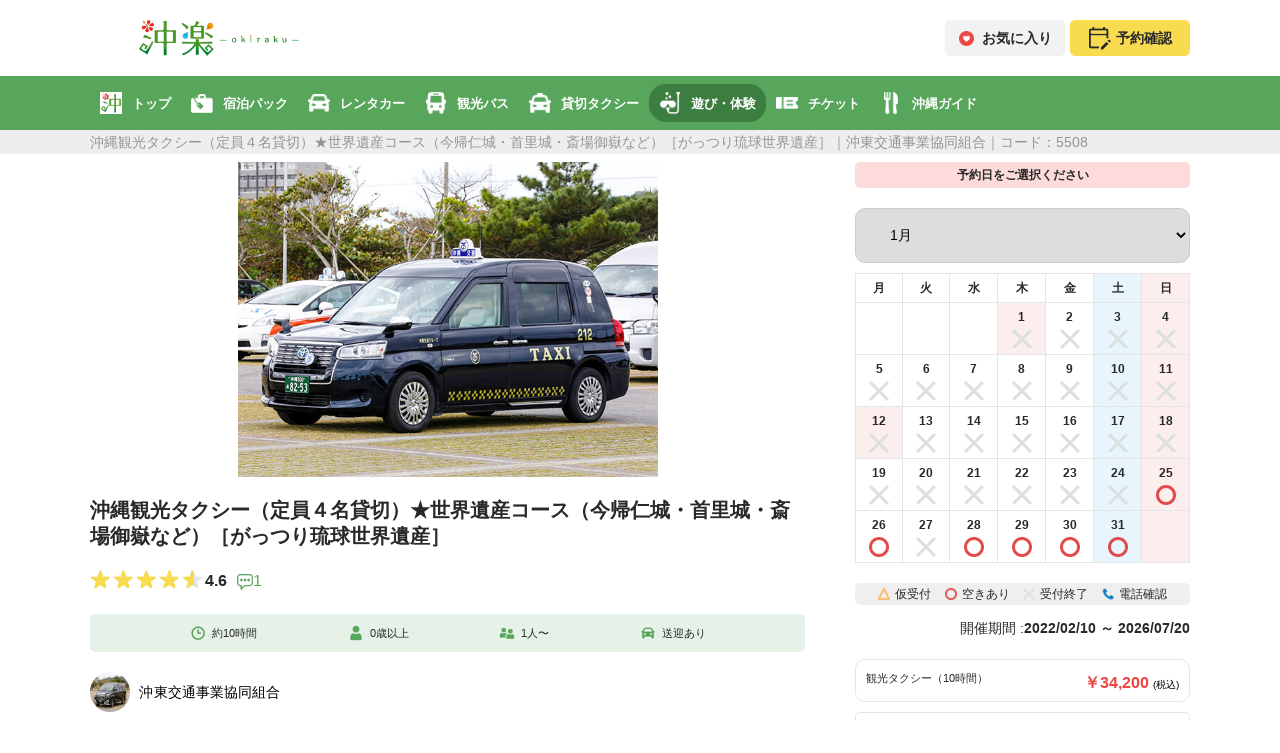

--- FILE ---
content_type: text/html; charset=UTF-8
request_url: https://oki-raku.net/touristtaxi/5508/
body_size: 26443
content:

<!DOCTYPE html>
<html lang="ja">
<head>
    
    <meta charset="utf-8"/>
            <!-- preconnect -->
<link rel="preconnect" href="//www.googletagmanager.com">
<link rel="preconnect" href="//oki-raku.net">
<link rel="preconnect" href="//schema.org" ,"@type":"breadcrumblist","itemlistelement":[{"@type":"listitem","position":1,"name":"沖楽","item":"oki-raku.net"="">
<!-- End preconnect -->
<!-- dns-prefetch -->
<link rel="dns-prefetch" href="//se-ec.co.jp">
<link rel="dns-prefetch" href="//www.facebook.com">
<link rel="dns-prefetch" href="//www.instagram.com">
<link rel="dns-prefetch" href="//twitter.com">
<!-- End dns-prefetch -->
        <!-- Google Tag Manager -->
<script>(function(w,d,s,l,i){w[l]=w[l]||[];w[l].push({'gtm.start':
new Date().getTime(),event:'gtm.js'});var f=d.getElementsByTagName(s)[0],
j=d.createElement(s),dl=l!='dataLayer'?'&l='+l:'';j.async=true;j.src=
'https://www.googletagmanager.com/gtm.js?id='+i+dl;f.parentNode.insertBefore(j,f);
})(window,document,'script','dataLayer','GTM-5JRC29P');</script>
<!-- End Google Tag Manager -->
            
    <meta http-equiv="X-UA-Compatible" content="IE=edge">

            <meta name="viewport" content="width=device-width, initial-scale=1.0"/>    
    <meta name="format-detection" content="telephone=no"/>
    
            <link rel="canonical" href="https://oki-raku.net/touristtaxi/5508/">
    
    <title>
        沖縄観光タクシー（定員４名貸切）★世界遺産コース（今帰仁城・首里城・斎場御嶽など）［がっつり琉球世界遺産］｜沖東交通事業協同組合｜沖楽    </title>
    <meta name="description" content="【ネット予約OK！】沖縄観光タクシー（定員４名貸切）★世界遺産コース（今帰仁城・首里城・斎場御嶽など）［がっつり琉球世界遺産］｜沖東交通事業協同組合のおすすめツアーをご紹介。沖縄旅行をもっと楽しく！【沖楽】"/>    <meta name="keywords" content="沖東交通事業協同組合,観光タクシー,沖縄"/>    <meta name="google-site-verification" content="zRfNAZ9iL60psKGu3WtrUD1Zv6dZKjazA4v59hn_6w4"/>    <meta name="msvalidate.01" content="6D27F9DDC46E081B37DB25AA11FC6043"/>
        <!-- OGP -->
    <meta property="og:title" content="沖縄観光タクシー（定員４名貸切）★世界遺産コース（今帰仁城・首里城・斎場御嶽など）［がっつり琉球世界遺産］"/>    <meta property="og:type" content="article"/>    <meta property="og:image" content="https://oki-raku.net/activity_img/PlanImages/f366b9b56b495732c706a7dad97ea2753c3e5941.jpeg"/>    <meta property="og:url" content="/touristtaxi/5508/"/>    <meta property="og:site_name" content="沖楽"/>    <meta property="og:description" content="沖東交通事業協同組合の人気プラン『沖縄観光タクシー（定員４名貸切）★世界遺産コース（今帰仁城・首里城・斎場御嶽など）［がっつり琉球世界遺産］』を豊富な写真や動画でご紹介。沖縄旅行でのレジャープラン探しは【沖楽（おきらく）】にお任せ！"/>    <meta property="fb:app_id" content="833667380074792"/>    <!-- /OGP -->

    <link href="/img/icon/apple-touch-icon.webp" rel="apple-touch-icon" sizes="152x152"/>
    <link href="/favicon.ico" type="image/x-icon" rel="icon"/><link href="/favicon.ico" type="image/x-icon" rel="shortcut icon"/>
        
	<script src="/activity/js/jquery.min.js" defer="defer"></script>
	<script src="/activity/js/lozad.min.js" defer="defer"></script>
	<script src="/activity/js/front/common.js" defer="defer"></script>
	<script src="/activity/js/front/ad_media.js" defer="defer"></script>
        
        
        
        
    
        <link rel="stylesheet" href="//cdn.jsdelivr.net/npm/hooper@0.2.1/dist/hooper.css"/><link rel="stylesheet" href="/activity/css/swiper.min.css"/><link rel="stylesheet" href="/activity/css/front/PlanRenewals/A/index.css"/><link rel="stylesheet" href="https://oki-raku.net/travel-parts/css/reset.min.css"/><link rel="stylesheet" href="/activity/css/front/common.css"/>
    </head>
<body>
            <!-- Google Tag Manager (noscript) -->
<noscript><iframe src="https://www.googletagmanager.com/ns.html?id=GTM-5JRC29P"
height="0" width="0" style="display:none;visibility:hidden"></iframe></noscript>
<!-- End Google Tag Manager (noscript) -->
        <header data-hide-global-menu=false>
    

<style>
#travel-parts__header,#travel-parts__header *,#travel-parts__header :after,#travel-parts__header :before{font-feature-settings:"palt";font-family:Helvetica Neue,Arial,Hiragino Kaku Gothic ProN,Hiragino Sans,Meiryo,sans-serif;letter-spacing:0;line-height:1}#travel-parts__header img{height:100%;vertical-align:bottom}#travel-parts__header a:active,#travel-parts__header a:hover,#travel-parts__header a:link,#travel-parts__header a:visited{color:#292929}@media (min-width:897px){.travel-parts__header_sp{display:none!important}}@media (max-width:896px){.travel-parts__header_pc{display:none!important}}.travel-parts__btn{align-items:center;border-radius:5px;box-sizing:border-box;color:#292929;display:flex;font-size:14px;font-weight:700;justify-content:center;line-height:1;margin:0 auto;padding:8px 10px;text-decoration:none;width:120px}.travel-parts__btn .travel-parts__btn_icon{font-size:14px;font-weight:700;height:1.3em;margin-right:8px;max-width:15px}.travel-parts__btn .travel-parts__btn_icon img{height:100%;-o-object-fit:contain;object-fit:contain;width:100%}.travel-parts__btn .travel-parts__btn_icon img#travel-parts__header_top__mypage__img{height:25px;max-width:none;width:22px}.travel-parts__btn:hover{color:#292929;opacity:.7;text-decoration:none}.travel-parts__btn.travel-parts__btn_favorite{background-color:#f2f2f2;border:1px solid #f2f2f2}.travel-parts__btn.travel-parts__btn_mypage{background-color:#f8db4e;border:1px solid #f8db4e}.travel-parts__btn.travel-parts__btn_mypage .travel-parts__btn_icon{align-items:center;display:flex;margin-right:12px}.travel-parts__btn.travel-parts__btn_cart{background-color:#f2f2f2;border:1px solid #f2f2f2}.travel-parts__btn.travel-parts__btn_about,.travel-parts__btn.travel-parts__btn_contact{background-color:#f2f2f2;border:1px solid #f2f2f2;padding:10px}@media (max-width:896px){.travel-parts__btn{padding:12px 10px;width:130px}}.travel-parts__header_top{align-items:center;display:flex;justify-content:space-between;margin:0 auto;max-width:1100px;padding:20px 0}.travel-parts__header_top .travel-parts__header_top__logo{height:36px;width:auto}.travel-parts__header_top .travel-parts__header_top__logo a{display:block;height:100%}.travel-parts__header_top .travel-parts__header_top__logo a:hover{opacity:.7}.travel-parts__header_top .travel-parts__header_top__logo img{height:100%;-o-object-fit:contain;object-fit:contain;width:100%}.travel-parts__header_top .travel-parts__header_top__logo.travel-parts__header_top__logo_affiliate{height:50px;width:auto}.travel-parts__header_top .travel-parts__header_top__btns{align-items:center;display:flex;justify-content:space-between}.travel-parts__header_top .travel-parts__header_top__btns .travel-parts__btn:not(:last-child){margin-right:5px}@media (max-width:896px){.travel-parts__header_top{align-items:center;display:flex;height:70px;justify-content:space-between;margin:0 auto;max-width:100%;padding:0;width:100%}.travel-parts__header_top .travel-parts__header_top__hamburger{text-align:center;width:88px}.travel-parts__header_top .travel-parts__header_top__hamburger label{cursor:pointer;font-size:10px;font-weight:700;margin:0;text-decoration:none}.travel-parts__header_top .travel-parts__header_top__hamburger label img{max-height:20px;-o-object-fit:contain;object-fit:contain;width:100%}.travel-parts__header_top .travel-parts__header_top__hamburger label img:hover{opacity:1}.travel-parts__header_top .travel-parts__header_top__hamburger label:hover{opacity:.7}.travel-parts__header_top .travel-parts__header_top__logo{height:70px;width:auto}.travel-parts__header_top .travel-parts__header_top__logo img{height:100%;-o-object-fit:contain;object-fit:contain;width:100%}.travel-parts__header_top .travel-parts__header_top__logo.travel-parts__header_top__logo_affiliate{height:50px}.travel-parts__header_top .travel-parts__header_top__mypage{text-align:center;width:88px}.travel-parts__header_top .travel-parts__header_top__mypage a{cursor:pointer;display:inline-block;font-size:10px;font-weight:700;text-decoration:none}.travel-parts__header_top .travel-parts__header_top__mypage a img{max-height:20px;-o-object-fit:contain;object-fit:contain;width:100%}.travel-parts__header_top .travel-parts__header_top__mypage a img#travel-parts__header_top__mypage__img{height:22px;margin:0 auto;max-height:22px;width:21px}.travel-parts__header_top .travel-parts__header_top__mypage a img:hover{opacity:1}.travel-parts__header_top .travel-parts__header_top__mypage a .travel-parts__header_top__mypage__text{font-weight:700;padding-top:3px}.travel-parts__header_top .travel-parts__header_top__mypage a:hover{opacity:.7}.travel-parts__header_top .travel-parts__header_top__btns .travel-parts__btn_about,.travel-parts__header_top .travel-parts__header_top__btns .travel-parts__btn_contact,.travel-parts__header_top .travel-parts__header_top__btns .travel-parts__btn_favorite,.travel-parts__header_top .travel-parts__header_top__btns .travel-parts__btn_mypage{display:none}}.travel-parts__header__navi_wrap{background:#ccc}.travel-parts__header__navi_wrap .travel-parts-navi{-webkit-overflow-scrolling:touch;-ms-overflow-style:5px;align-items:center;display:flex;justify-content:flex-start;list-style:none;margin:0 auto;max-width:1100px;overflow-x:auto;overflow-y:hidden;padding:8px 0}.travel-parts__header__navi_wrap .travel-parts-navi::-webkit-scrollbar{height:5px}.travel-parts__header__navi_wrap .travel-parts-navi::-webkit-scrollbar-track{background:#fff;border-radius:5px}.travel-parts__header__navi_wrap .travel-parts-navi::-webkit-scrollbar-thumb{background:#ccc;border-radius:5px}.travel-parts__header__navi_wrap .travel-parts-navi li{white-space:nowrap}.travel-parts__header__navi_wrap .travel-parts-navi li a{align-items:center;box-sizing:border-box;color:#292929;display:flex;font-size:13px;font-weight:700;justify-content:flex-start;padding:8px 10px;text-align:left;text-decoration:none}.travel-parts__header__navi_wrap .travel-parts-navi li a .travel-parts-navi_image{display:block;height:22px;margin-right:10px;width:22px}.travel-parts__header__navi_wrap .travel-parts-navi li a .travel-parts-navi_image img{height:100%;-o-object-fit:contain;object-fit:contain;width:100%}.travel-parts__header__navi_wrap .travel-parts-navi li a .travel-parts-navi_image img:hover{opacity:1}.travel-parts__header__navi_wrap .travel-parts-navi li a:hover{opacity:.7;text-decoration:none}.travel-parts__header__navi_wrap .travel-parts-navi li.top a .travel-parts-navi_image img{background-color:#fff}.travel-parts__header__navi_wrap .travel-parts-navi li.current a{border-radius:17px}@media (max-width:896px){.travel-parts-drawer_menu .travel-parts-navi{list-style:none;margin:0;padding:0}.travel-parts-drawer_menu .travel-parts-navi li a{align-items:center;box-sizing:border-box;color:#292929;display:flex;font-size:14px;font-weight:700;justify-content:flex-start;padding:1em 15px;text-align:left;text-decoration:none;width:100%}.travel-parts-drawer_menu .travel-parts-navi li a .travel-parts-navi_image{display:block;height:22px;margin-right:10px;width:22px}.travel-parts-drawer_menu .travel-parts-navi li a .travel-parts-navi_image img{height:100%;-o-object-fit:contain;object-fit:contain;width:100%}.travel-parts-drawer_menu .travel-parts-navi li a:hover{text-decoration:none}}.travel-parts-drawer_icon__text{display:block;font-weight:700;padding-top:5px}.travel-parts-drawer_icon__text.travel-parts-drawer_icon__text__mypage{padding-top:3px}.travel-parts-drawer_menu{background-color:#fff;height:100%;overflow-y:scroll;position:fixed;right:0;top:0;transform:translateX(calc(-100% - 80px));transition:all .5s ease-in-out 0s;width:calc(100% - 80px);z-index:20}.travel-parts-drawer_menu a{text-decoration:none}.travel-parts-drawer_menu .travel-parts-drawer_menu_head{align-items:center;display:flex;height:70px;justify-content:space-between;margin:0 auto 10px;width:100%}.travel-parts-drawer_menu .travel-parts-drawer_menu_head label{width:88px}.travel-parts-drawer_menu .travel-parts-drawer_menu_head label #travel-parts-drawer_menu_head__mypage{max-height:22px}.travel-parts-drawer_menu .travel-parts-drawer_menu_head .travel-parts-drawer_menu_head__logo{height:100%;width:60%}.travel-parts-drawer_menu .travel-parts-drawer_menu_head .travel-parts-drawer_menu_head__logo img{height:100%;-o-object-fit:contain;object-fit:contain;width:100%}.travel-parts-drawer_menu .travel-parts-drawer_menu_head .travel-parts-drawer_menu_head__logo.travel-parts-drawer_menu_head__logo_affiliate{height:50px}.travel-parts-drawer_menu .travel-parts__header_top__btns{display:flex;justify-content:space-between}.travel-parts-drawer_menu .travel-parts-navi_title{font-size:14px;font-weight:700;line-height:1;margin-top:10px;padding:10px 15px;text-align:left}.travel-parts-drawer_menu .travel-parts-navi_title span{font-weight:700}.travel-parts-drawer_menu .travel-parts-navi_title span:not(:last-child){margin-right:5px}.travel-parts-drawer_menu-background{background:#000;display:none;height:100%;left:0;opacity:0;position:fixed;top:0;transition:all .5s ease-in-out 0s;width:100%;z-index:10}.travel-parts-drawer_checkbox{display:none}.travel-parts-drawer_checkbox:checked~.travel-parts-drawer_menu{transform:translateX(-80px)}.travel-parts-drawer_checkbox:checked~.travel-parts-drawer_menu-background{display:block;opacity:.7}#travel-parts__header .travel-parts__header_pc .travel-parts__header__navi_wrap,#travel-parts__header .travel-parts__header_pc .travel-parts__header__navi_wrap .travel-parts-navi{background:#58a55c}#travel-parts__header .travel-parts__header_pc .travel-parts__header__navi_wrap .travel-parts-navi::-webkit-scrollbar-track{background:#3c7d40}#travel-parts__header .travel-parts__header_pc .travel-parts__header__navi_wrap .travel-parts-navi li,#travel-parts__header .travel-parts__header_pc .travel-parts__header__navi_wrap .travel-parts-navi li a{color:#fff}#travel-parts__header .travel-parts__header_pc .travel-parts__header__navi_wrap .travel-parts-navi li.current a{background:#3c7d40}#travel-parts__header .travel-parts__header_sp .travel-parts-drawer_icon__text,#travel-parts__header .travel-parts__header_sp .travel-parts__header_top__mypage a{color:#58a55c}#travel-parts__header .travel-parts__header_sp .travel-parts-navi_title{background:#58a55c;color:#fff}#travel-parts__header .travel-parts__header_sp .travel-parts-drawer_menu .travel-parts-navi li.current a{color:#58a55c}
</style>
<div id="travel-parts__header">
<div class="travel-parts__header_sp">
<div class="travel-parts__header_top">
<div class="travel-parts__header_top__hamburger">
<input type="checkbox" id="travel-parts-drawer" class="travel-parts-drawer_checkbox">
<label for="travel-parts-drawer" class="travel-parts-drawer_icon">
<img src="/travel-parts-header/img/icon_green_hamburger.webp" alt="メニュー" width="61" height="48">
<span class="travel-parts-drawer_icon__text">メニュー</span>
</label>
<div class="travel-parts-drawer_menu">
<div class="travel-parts-drawer_menu_head">
<label for="travel-parts-drawer">
<img src="/travel-parts-header/img/icon_green_hamburger.webp" alt="メニュー" width="61" height="48">
<span class="travel-parts-drawer_icon__text">メニュー</span>
</label>
<div class="travel-parts-drawer_menu_head__logo">
<img src="/travel-parts-header/img/icon_okiraku_logo.webp" alt="沖楽 -okiraku-" width="264"
height="210">
</div>
<label for="travel-parts-drawer">
<a href="/reservation-management/login/">
<img src="/travel-parts-header/img/icon_green_calendar.webp" alt="予約確認" width="61" height="48" id="travel-parts-drawer_menu_head__mypage">
<span class="travel-parts-drawer_icon__text travel-parts-drawer_icon__text__mypage">予約確認</span>
</a>
</label>
</div>
<div>
<div class="travel-parts__header_top__btns">
<a href="/favorite_list/" class="travel-parts__btn travel-parts__btn_favorite">
<div class="travel-parts__btn_icon">
<img src="/travel-parts-header/img/icon_favorite_on.webp" alt="お気に入り" width="40" height="40">
</div>
<div>お気に入り</div>
</a>
<a href="/rental/cart/" class="travel-parts__btn travel-parts__btn_cart">
<div class="travel-parts__btn_icon">
<img src="/travel-parts-header/img/icon_black_cart.webp" alt="カート" width="40" height="40">
</div>
<div>カート</div>
</a>
<a href="/reservation-management/login/" class="travel-parts__btn travel-parts__btn_mypage">
<div class="travel-parts__btn_icon">
<img src="/travel-parts-header/img/icon_black_calendar.webp" alt="予約確認" id="travel-parts__header_top__mypage__img">
</div>
<div>予約確認</div>
</a>
</div>
</div>
<div class="travel-parts-navi_title">
<span>SERVICE</span>
<span>
沖楽サービス
</span>
</div>
<ul class="travel-parts-navi">
<li class="top">
<a href="/">
<span class="travel-parts-navi_image">
<img src="/travel-parts-header/img/icon_okiraku.webp" alt="沖楽トップ" width="66" height="66">
</span>
<span>トップ</span>
</a>
</li>
<li class="pkg">
<a href="/tour/">
<picture class="travel-parts-navi_image">
<source srcset="/travel-parts-header/img/icon_green_pkg.webp" media="(max-width: 896px)">
<source srcset="/travel-parts-header/img/icon_white_pkg.webp" media="(min-width: 897px)">
<img src="/travel-parts-header/img/icon_green_pkg.webp" alt="宿泊パック" width="61" height="53">
</picture>
<span>宿泊パック</span>
</a>
</li>
<li class="rentacar">
<a href="/rentacar/">
<picture class="travel-parts-navi_image">
<source srcset="/travel-parts-header/img/icon_green_rentacar.webp" media="(max-width: 896px)">
<source srcset="/travel-parts-header/img/icon_white_rentacar.webp" media="(min-width: 897px)">
<img src="/travel-parts-header/img/icon_green_rentacar.webp" alt="レンタカー" width="61" height="50">
</picture>
<span>レンタカー</span>
</a>
</li>
<li class="touristbus">
<a href="/touristbus/">
<picture class="travel-parts-navi_image">
<source srcset="/travel-parts-header/img/icon_green_touristbus.webp" media="(max-width: 896px)">
<source srcset="/travel-parts-header/img/icon_white_touristbus.webp" media="(min-width: 897px)">
<img src="/travel-parts-header/img/icon_green_touristbus.webp" alt="観光バス" width="55" height="60">
</picture>
<span>観光バス</span>
</a>
</li>
<li class="touristtaxi">
<a href="/activity/recommended-touristtaxi-okinawa/">
<picture class="travel-parts-navi_image">
<source srcset="/travel-parts-header/img/icon_green_touristtaxi.webp" media="(max-width: 896px)">
<source srcset="/travel-parts-header/img/icon_white_touristtaxi.webp" media="(min-width: 897px)">
<img src="/travel-parts-header/img/icon_green_touristtaxi.webp" alt="貸切タクシー" width="48" height="44">
</picture>
<span>貸切タクシー</span>
</a>
</li>
<li class="activity">
<a href="/activity/">
<picture class="travel-parts-navi_image">
<source srcset="/travel-parts-header/img/icon_green_activity.webp" media="(max-width: 896px)">
<source srcset="/travel-parts-header/img/icon_white_activity.webp" media="(min-width: 897px)">
<img src="/travel-parts-header/img/icon_green_activity.webp" alt="遊び・体験" width="57" height="60">
</picture>
<span>遊び・体験</span>
</a>
</li>
<li class="webticket">
<a href="/webticket/">
<picture class="travel-parts-navi_image">
<source srcset="/travel-parts-header/img/icon_green_webticket.webp" media="(max-width: 896px)">
<source srcset="/travel-parts-header/img/icon_white_webticket.webp" media="(min-width: 897px)">
<img src="/travel-parts-header/img/icon_blue_webticket.webp" alt="チケット" width="60" height="60">
</picture>
<span>チケット</span>
</a>
</li>
<li class="sightseeing">
<a href="/sightseeing/">
<picture class="travel-parts-navi_image">
<source srcset="/travel-parts-header/img/icon_green_sightseeing.webp" media="(max-width: 896px)">
<source srcset="/travel-parts-header/img/icon_white_sightseeing.webp" media="(min-width: 897px)">
<img src="/travel-parts-header/img/icon_green_sightseeing.webp" alt="沖縄ガイド" width="38" height="60">
</picture>
<span>沖縄ガイド</span>
</a>
</li>
</ul>
</div>
<label for="travel-parts-drawer" class="travel-parts-drawer_menu-background"></label>
</div>
<div class="travel-parts__header_top__logo">
<a href="/" class="travel-parts__logo_link">
<img src="/travel-parts-header/img/icon_okiraku_logo.webp" alt="沖楽 -okiraku-" width="264" height="210">
</a>
</div>
<div class="travel-parts__header_top__mypage">
<a href="/reservation-management/login/">
<img src="/travel-parts-header/img/icon_green_calendar.webp" alt="予約確認" id="travel-parts__header_top__mypage__img">
<div class="travel-parts__header_top__mypage__text">予約確認</div>
</a>
</div>
</div>
</div>
<div class="travel-parts__header_pc">
<div class="travel-parts__header_top">
<div class="travel-parts__header_top__logo">
<a href="/" class="travel-parts__logo_link">
<img src="/travel-parts-header/img/icon_okiraku_logo_2.webp" alt="沖楽 -okiraku-" width="268" height="60">
</a>
</div>
<div class="travel-parts__header_top__btns">
<a href="/favorite_list/" class="travel-parts__btn travel-parts__btn_favorite">
<div class="travel-parts__btn_icon">
<img src="/travel-parts-header/img/icon_favorite_on.webp" alt="お気に入り" width="40" height="40">
</div>
<div>お気に入り</div>
</a>
<a href="/rental/cart/" class="travel-parts__btn travel-parts__btn_cart">
<div class="travel-parts__btn_icon">
<img src="/travel-parts-header/img/icon_black_cart.webp" alt="カート" width="40" height="40">
</div>
<div>カート</div>
</a>
<a href="/reservation-management/login/" class="travel-parts__btn travel-parts__btn_mypage">
<div class="travel-parts__btn_icon">
<img src="/travel-parts-header/img/icon_black_calendar.webp" alt="予約確認" id="travel-parts__header_top__mypage__img">
</div>
<div>予約確認</div>
</a>
</div>
</div>
<div class="travel-parts__header__navi_wrap">
<ul class="travel-parts-navi">
<li class="top">
<a href="/">
<span class="travel-parts-navi_image">
<img src="/travel-parts-header/img/icon_okiraku.webp" alt="沖楽トップ" width="66" height="66">
</span>
<span>トップ</span>
</a>
</li>
<li class="pkg">
<a href="/tour/">
<picture class="travel-parts-navi_image">
<source srcset="/travel-parts-header/img/icon_green_pkg.webp" media="(max-width: 896px)">
<source srcset="/travel-parts-header/img/icon_white_pkg.webp" media="(min-width: 897px)">
<img src="/travel-parts-header/img/icon_green_pkg.webp" alt="宿泊パック" width="61" height="53">
</picture>
<span>宿泊パック</span>
</a>
</li>
<li class="rentacar">
<a href="/rentacar/">
<picture class="travel-parts-navi_image">
<source srcset="/travel-parts-header/img/icon_green_rentacar.webp" media="(max-width: 896px)">
<source srcset="/travel-parts-header/img/icon_white_rentacar.webp" media="(min-width: 897px)">
<img src="/travel-parts-header/img/icon_green_rentacar.webp" alt="レンタカー" width="61" height="50">
</picture>
<span>レンタカー</span>
</a>
</li>
<li class="touristbus">
<a href="/touristbus/">
<picture class="travel-parts-navi_image">
<source srcset="/travel-parts-header/img/icon_green_touristbus.webp" media="(max-width: 896px)">
<source srcset="/travel-parts-header/img/icon_white_touristbus.webp" media="(min-width: 897px)">
<img src="/travel-parts-header/img/icon_green_touristbus.webp" alt="観光バス" width="55" height="60">
</picture>
<span>観光バス</span>
</a>
</li>
<li class="touristtaxi">
<a href="/activity/recommended-touristtaxi-okinawa/">
<picture class="travel-parts-navi_image">
<source srcset="/travel-parts-header/img/icon_green_touristtaxi.webp" media="(max-width: 896px)">
<source srcset="/travel-parts-header/img/icon_white_touristtaxi.webp" media="(min-width: 897px)">
<img src="/travel-parts-header/img/icon_green_touristtaxi.webp" alt="貸切タクシー" width="48" height="44">
</picture>
<span>貸切タクシー</span>
</a>
</li>
<li class="activity">
<a href="/activity/">
<picture class="travel-parts-navi_image">
<source srcset="/travel-parts-header/img/icon_green_activity.webp" media="(max-width: 896px)">
<source srcset="/travel-parts-header/img/icon_white_activity.webp" media="(min-width: 897px)">
<img src="/travel-parts-header/img/icon_green_activity.webp" alt="遊び・体験" width="57" height="60">
</picture>
<span>遊び・体験</span>
</a>
</li>
<li class="webticket">
<a href="/webticket/">
<picture class="travel-parts-navi_image">
<source srcset="/travel-parts-header/img/icon_green_webticket.webp" media="(max-width: 896px)">
<source srcset="/travel-parts-header/img/icon_white_webticket.webp" media="(min-width: 897px)">
<img src="/travel-parts-header/img/icon_blue_webticket.webp" alt="チケット" width="60" height="60">
</picture>
<span>チケット</span>
</a>
</li>
<li class="sightseeing">
<a href="/sightseeing/">
<picture class="travel-parts-navi_image">
<source srcset="/travel-parts-header/img/icon_green_sightseeing.webp" media="(max-width: 896px)">
<source srcset="/travel-parts-header/img/icon_white_sightseeing.webp" media="(min-width: 897px)">
<img src="/travel-parts-header/img/icon_green_sightseeing.webp" alt="沖縄ガイド" width="38" height="60">
</picture>
<span>沖縄ガイド</span>
</a>
</li>
</ul>
</div>
</div>
</div>
<script>
(()=>{"use strict";var t,e={880:()=>{function t(t,e){for(var a=0;a<e.length;a++){var r=e[a];r.enumerable=r.enumerable||!1,r.configurable=!0,"value"in r&&(r.writable=!0),Object.defineProperty(t,r.key,r)}}var e=new(function(){function e(){!function(t,e){if(!(t instanceof e))throw new TypeError("Cannot call a class as a function")}(this,e),this.pathnameArray=location.pathname.split("/")}var a,r,i;return a=e,(r=[{key:"top",value:function(){var t=["mypage"];if(!this.pathnameArray[1])return this.displayBtns(t);switch(this.pathnameArray[1]){case"booking":return this.displayBtns([]);case"reservation-management":case"contact":case"advertising":case"operating-company":case"rules":case"sp-commercial":case"review-guidelines":return this.displayBtns(t);case"hotel":return"rentacar"===this.pathnameArray[2]||-1!=location.search.indexOf("air_go_departure_date")||-1!=location.search.indexOf("rentacar_departure_date")||-1!=location.search.indexOf("edit_cart_item_id")?(this.changeLogoLink("tour"),this.displayBtns(t)):(this.changeLogoLink("hotel"),this.displayBtns(t));case"air":case"tour":case"tour-cart":case"tour-cushion":return this.changeLogoLink("tour"),this.displayBtns(t);case"rentacar":return-1!=location.search.indexOf("cart_item_id")?(this.changeLogoLink("tour"),this.displayBtns(t)):(this.changeLogoLink("rentacar"),this.displayBtns(t));case"suitcase":return this.changeLogoLink("suitcase"),this.displayBtns(t);case"sightseeing":return this.changeLogoLink("sightseeing"),this.displayBtns(t);case"gourmet":return this.changeLogoLink("gourmet"),this.displayBtns(t);case"webticket":return this.changeLogoLink("webticket"),this.displayBtns(t);default:return t.push("favorite"),this.changeLogoLink("activity"),this.displayBtns(t)}}},{key:"changeLogoLink",value:function(t){if(this.pathnameArray[1])for(var e=document.querySelectorAll(".travel-parts__logo_link"),a=0;a<e.length;a++)e[a].setAttribute("href","/"+t+"/")}},{key:"displayBtns",value:function(t){for(var e=document.querySelectorAll(".travel-parts__header_top__btns .travel-parts__btn"),a=t.map((function(t){return"travel-parts__btn_"+t})),r=0;r<e.length;r++){var i=e[r];this.isRemoveBtn(i,a)&&e[r].remove()}}},{key:"isRemoveBtn",value:function(t,e){for(var a=0;a<e.length;a++)if(t.classList.contains(e[a]))return!1;return!0}},{key:"navigation",value:function(){if(this.subDomainNavigation(),this.pathnameArray[1])switch(this.pathnameArray[1]){case"booking":case"reservation-management":case"contact":case"advertising":case"operating-company":case"rules":case"sp-commercial":case"review-guidelines":return;case"hotel":return"rentacar"===this.pathnameArray[2]||-1!=location.search.indexOf("air_go_departure_date")||-1!=location.search.indexOf("rentacar_departure_date")||-1!=location.search.indexOf("edit_cart_item_id")?this.toggleClassNaviCurrent("pkg"):this.toggleClassNaviCurrent("hotel");case"air":case"tour":case"tour-cart":case"tour-cushion":return this.toggleClassNaviCurrent("pkg");case"rentacar":return-1!=location.search.indexOf("cart_item_id")?this.toggleClassNaviCurrent("pkg"):this.toggleClassNaviCurrent("rentacar");case"suitcase":return this.toggleClassNaviCurrent("suitcase");case"activity":return"recommended-touristtaxi-okinawa"===this.pathnameArray[2]?this.toggleClassNaviCurrent("touristtaxi"):this.toggleClassNaviCurrent("activity");case"touristbus":return this.toggleClassNaviCurrent("touristbus");case"daytour":return this.toggleClassNaviCurrent("daytour");case"sightseeing":case"gourmet":return this.toggleClassNaviCurrent("sightseeing");case"webticket":return this.toggleClassNaviCurrent("webticket");default:return this.toggleClassNaviCurrent("activity")}}},{key:"toggleClassNaviCurrent",value:function(t){for(var e=document.querySelectorAll(".travel-parts-navi li"),a=0;a<e.length;a++)e[a].classList.contains(t)?e[a].classList.toggle("current",!0):e[a].classList.toggle("current",!1)}},{key:"subDomainNavigation",value:function(){if("stay"===window.location.hostname.split(".").shift())return this.deleteNavigation()}},{key:"deleteNavigation",value:function(){for(var t=document.querySelectorAll(".travel-parts__header__navi_wrap"),e=0;e<t.length;e++)t[e].remove()}}])&&t(a.prototype,r),i&&t(a,i),Object.defineProperty(a,"prototype",{writable:!1}),e}());e.top(),e.navigation()},338:()=>{},116:()=>{}},a={};function r(t){var i=a[t];if(void 0!==i)return i.exports;var s=a[t]={exports:{}};return e[t](s,s.exports,r),s.exports}r.m=e,t=[],r.O=(e,a,i,s)=>{if(!a){var n=1/0;for(u=0;u<t.length;u++){for(var[a,i,s]=t[u],o=!0,c=0;c<a.length;c++)(!1&s||n>=s)&&Object.keys(r.O).every((t=>r.O[t](a[c])))?a.splice(c--,1):(o=!1,s<n&&(n=s));if(o){t.splice(u--,1);var l=i();void 0!==l&&(e=l)}}return e}s=s||0;for(var u=t.length;u>0&&t[u-1][2]>s;u--)t[u]=t[u-1];t[u]=[a,i,s]},r.o=(t,e)=>Object.prototype.hasOwnProperty.call(t,e),(()=>{var t={951:0,791:0,854:0};r.O.j=e=>0===t[e];var e=(e,a)=>{var i,s,[n,o,c]=a,l=0;if(n.some((e=>0!==t[e]))){for(i in o)r.o(o,i)&&(r.m[i]=o[i]);if(c)var u=c(r)}for(e&&e(a);l<n.length;l++)s=n[l],r.o(t,s)&&t[s]&&t[s][0](),t[s]=0;return r.O(u)},a=self.webpackChunk=self.webpackChunk||[];a.forEach(e.bind(null,0)),a.push=e.bind(null,a.push.bind(a))})(),r.O(void 0,[791,854],(()=>r(880))),r.O(void 0,[791,854],(()=>r(338)));var i=r.O(void 0,[791,854],(()=>r(116)));i=r.O(i)})();
</script>
    <h1>
        <span>
                            沖縄観光タクシー（定員４名貸切）★世界遺産コース（今帰仁城・首里城・斎場御嶽など）［がっつり琉球世界遺産］｜沖東交通事業協同組合｜コード：5508                    </span>
    </h1>
</header>
    
    

    
    
    
    
<script type="application/ld+json">
{
  "@context": "https://schema.org",
  "@type": "Product",
  "name": "",
  "description": "沖縄観光タクシー（定員４名貸切）★世界遺産コース（今帰仁城・首里城・斎場御嶽など）［がっつり琉球世界遺産］",
  "image": [
    "https://oki-raku.net/activity_img/PlanImages/f366b9b56b495732c706a7dad97ea2753c3e5941.jpeg"
  ],
  "brand": {
    "@type": "Brand",
    "name": "沖東交通事業協同組合"
  },
  "offers": {
    "@type": "Offer",
    "priceCurrency": "JPY",
    "price": 34200,
    "url": "https://oki-raku.net/touristtaxi/5508/",
    "availability": "https://schema.org/InStock"
  },
  "aggregateRating": {
    "@type": "AggregateRating",
    "ratingValue": "4.6",
    "reviewCount": "1"
  }
}
</script>



<div id="main">
    <div class="content_wrap">
        <section class="section_box_top">
            <div class="main_image_wrap">
                <picture class="img">
                    <img src="https://oki-raku.net/activity_img/PlanImages/f366b9b56b495732c706a7dad97ea2753c3e5941.jpeg" alt="" width="600" height="450" loading="lazy"/>                </picture>

                <h2 class="plan_name">
                    沖縄観光タクシー（定員４名貸切）★世界遺産コース（今帰仁城・首里城・斎場御嶽など）［がっつり琉球世界遺産］                </h2>

                
                            </div>

            <div class="rating_wrap">
                                    <div class="star_rating" data-rate=4.6></div>

                    <div class="rating_num">4.6</div>

                    <div class="icon_review">
                        <img src="https://oki-raku.net/img/icon/icon_comment.webp" alt="口コミ" width="45" height="44" loading="lazy"/>                    </div>

                    <div class="rating_cnt">1</div>
                            </div>

            <ul class="green_item_wrap">
                <li class="green_item">
                    <img src="https://oki-raku.net/img/icon/icon_green_time.webp" alt="所要時間" width="18" height="18" loading="lazy"/>                    <span>約10時間</span>
                </li>
                <li class="green_item">
                    <img src="https://oki-raku.net/img/icon/icon_green_p.webp" alt="参加年齢" width="18" height="18" loading="lazy"/>                    <span>0歳以上</span>
                </li>
                <li class="green_item">
                    <img src="https://oki-raku.net/img/icon/icon_green_ps.webp" alt="参加人数" width="18" height="18" loading="lazy"/>                    <span>1人〜</span>
                </li>
                <li class="green_item">
                    <img src="https://oki-raku.net/img/icon/icon_green_car.webp" alt="送迎" width="18" height="18" loading="lazy"/>                    <span>
                                                    送迎あり
                                            </span>
                </li>
            </ul>

            <a href="/shop/610/">
                <div class="clientInfos">
                    <div class="icon-img">
                        <img src="https://oki-raku.net/activity_img/ClientImages/f7a3fe443f1789985557c8e323080b5299c1827c.webp" alt="沖東交通事業協同組合" width="25" height="25" loading="lazy"/>                    </div>
                    <div class="name">
                        沖東交通事業協同組合                    </div>
                </div>
            </a>
        </section>

        <section id="plan_introduction-section" class="section_box">
    <h3 class="title_wrap">
        <span class="title_wrap_text">プランの紹介</span>
    </h3>
    <ul class="plan_introduction_images">
                    <li data-slide-index="1" data-clicked-from="single" class="">
                <img src="https://oki-raku.net/activity_img/PlanImages/f366b9b56b495732c706a7dad97ea2753c3e5941.jpeg" alt="" width="72" height="72" loading="lazy"/>
                                    <div class="more_plan_introduction_images">もっと見る</div>
                            </li>
                    <li data-slide-index="2" data-clicked-from="single" class="">
                <img src="https://oki-raku.net/activity_img/PlanImages/b3b76656adc845e219ad0bc8280fb5277db8c271.jpeg" alt="観光タクシー｜貸切｜沖縄本島｜世界遺産巡り" width="72" height="72" loading="lazy"/>
                                    <div class="more_plan_introduction_images">もっと見る</div>
                            </li>
                    <li data-slide-index="3" data-clicked-from="single" class="">
                <img src="https://oki-raku.net/activity_img/PlanImages/4eda5d0388c3a7e5175c8e7c82c1179bd9e54e45.webp" alt="観光タクシー｜貸切｜沖縄本島｜世界遺産巡り" width="72" height="72" loading="lazy"/>
                                    <div class="more_plan_introduction_images">もっと見る</div>
                            </li>
                    <li data-slide-index="4" data-clicked-from="single" class="">
                <img src="https://oki-raku.net/activity_img/PlanImages/a3e6d9440e18b9002ed3f0a6f898b428ca899f36.jpeg" alt="観光タクシー｜貸切｜沖縄本島｜世界遺産巡り" width="72" height="72" loading="lazy"/>
                                    <div class="more_plan_introduction_images">もっと見る</div>
                            </li>
                    <li data-slide-index="5" data-clicked-from="single" class="">
                <img src="https://oki-raku.net/activity_img/PlanImages/779ca8d04655dd1913048eb34d633618c9600d78.webp" alt="観光タクシー｜貸切｜沖縄本島｜世界遺産巡り" width="72" height="72" loading="lazy"/>
                                    <div class="more_plan_introduction_images">もっと見る</div>
                            </li>
                    <li data-slide-index="6" data-clicked-from="single" class="modal_gallery_multi_open">
                <img src="https://oki-raku.net/activity_img/PlanImages/fc749bba6b94aef7c3841b28fbb6b64b528aa15e.webp" alt="観光タクシー｜貸切｜沖縄本島｜世界遺産巡り" width="72" height="72" loading="lazy"/>
                                    <div class="more_plan_introduction_images">もっと見る</div>
                            </li>
            </ul>

    <div class="showmore_wrap">
        <div class="showmore_list" id="showmore_list">
            <div id="list_box">
                <p><strong>【定員4名】</strong>琉球王国時代の<span style="color:red">世界遺産</span>巡り♪<br /><strong><span style="color:red">観光タクシー</span></strong>で琉球王国の歴史をじっくり味わう！<br /><br /><strong>所要時間約10時間！</strong>たっぷり時間をかけて、琉球王国にまつわる世界遺産を<strong><span style="color:red">観光タクシー</span></strong>で巡ります。<br />沖縄では<strong>｢グスク｣</strong>と呼ばれるお城。<br />琉球王国時代の王城・首里城の他にも、県内各地に点在する<span style="color:red">｢グスク｣関連のスポット</span>をじっくり堪能できますよ☆<br /><br /><strong>▼このプランでまわる観光スポット</strong><br />今帰仁城跡～座喜味城跡～勝連城跡～中城城跡～斎場御嶽～識名園～玉陵～園比屋武御嶽石門～首里城<br /><br /><strong>◆◆今帰仁城跡(なきじんじょうあと)◆◆</strong><br /><span style="color:red">日本100名城</span>にも選定されている<strong><span style="color:red">今帰仁城跡</span></strong>。県内では<strong>首里城に次ぐ</strong>スケールを誇ります。標高約100mの高台に位置していて、<strong>地形を巧みに利用した</strong>曲線を描く城壁が特徴的。また<span style="color:red">日本一早く咲く桜</span>として有名な<strong><span style="color:red">カンヒザクラの名所</span></strong>としても有名なスポットですよ♪<br /><br /><strong>◆◆勝連城跡(かつれんじょうあと)◆◆</strong><br />沖縄の城の中で<span style="color:red">最も古い歴史</span>を持つ<strong><span style="color:red">勝連城跡</span></strong>。築城は12世紀ごろから始まったと言われています。なだらかな曲線の城壁に沿って石造りの階段を歩いて行くと、最上部で<strong>美しい景色</strong>を望めますよ。城内の各ポイントで、当時の風景を再現する<strong><span style="color:red">バーチャルツアー</span></strong>が楽しめるのでぜひ試してみてくださいね。<br /><br /><strong>◆◆首里城(しゅりじょう)◆◆</strong><br />琉球王国時代のシンボル的存在・<strong><span style="color:red">首里城</span></strong>。県内に<strong>200から300ものグスクが存在する</strong>と言われるなかで<span style="color:red">最も有名</span>であることは間違いなし！沖縄に訪れたらぜひ立ち寄ってほしい<strong>名所</strong>です。<br />2019年の火災で美しい朱色の正殿を含む9棟が被害を受けてからは、<strong>｢見せる復興｣</strong>をテーマに<span style="color:red">再建</span>に向けて日々変化をつづけています。<br /><br /><strong>◆◆その他のスポット◆◆</strong><br />規模は小さいながら城門・城壁の美しさや精巧さは随一と言われる<strong><span style="color:red">座喜味城跡</span></strong>、標高約160mのなだらかな起伏が続く場所にある<strong><span style="color:red">中城城跡</span></strong>、また中国皇帝の使者をもてなす場として造られた王家の別邸・<strong><span style="color:red">識名園</span></strong>など、琉球王国時代の沖縄を感じるスポットをまわっていきます。</p>            </div>
        </div>

        <div class="list_toggle" id="list_toggle">
            <a href="javascript:void(0);" class="open_link"></a>
        </div>
    </div>
</section>

<div id="modal-container" class="modal_plan_introduction">
    <div class="modal_inner">
        <div class="modal_header_btns">
            <div id="modal_back_btn">&lt;</div>
        </div>

        <div class="gallery-single">
            <div class="swiper-wrapper">
                                    <div class="swiper-slide">
                        <img src="https://oki-raku.net/activity_img/PlanImages/f366b9b56b495732c706a7dad97ea2753c3e5941.jpeg" alt="" width="640" height="480" loading="lazy"/>                    </div>
                                    <div class="swiper-slide">
                        <img src="https://oki-raku.net/activity_img/PlanImages/b3b76656adc845e219ad0bc8280fb5277db8c271.jpeg" alt="観光タクシー｜貸切｜沖縄本島｜世界遺産巡り" width="640" height="480" loading="lazy"/>                    </div>
                                    <div class="swiper-slide">
                        <img src="https://oki-raku.net/activity_img/PlanImages/4eda5d0388c3a7e5175c8e7c82c1179bd9e54e45.webp" alt="観光タクシー｜貸切｜沖縄本島｜世界遺産巡り" width="640" height="480" loading="lazy"/>                    </div>
                                    <div class="swiper-slide">
                        <img src="https://oki-raku.net/activity_img/PlanImages/a3e6d9440e18b9002ed3f0a6f898b428ca899f36.jpeg" alt="観光タクシー｜貸切｜沖縄本島｜世界遺産巡り" width="640" height="480" loading="lazy"/>                    </div>
                                    <div class="swiper-slide">
                        <img src="https://oki-raku.net/activity_img/PlanImages/779ca8d04655dd1913048eb34d633618c9600d78.webp" alt="観光タクシー｜貸切｜沖縄本島｜世界遺産巡り" width="640" height="480" loading="lazy"/>                    </div>
                                    <div class="swiper-slide">
                        <img src="https://oki-raku.net/activity_img/PlanImages/fc749bba6b94aef7c3841b28fbb6b64b528aa15e.webp" alt="観光タクシー｜貸切｜沖縄本島｜世界遺産巡り" width="640" height="480" loading="lazy"/>                    </div>
                                    <div class="swiper-slide">
                        <img src="https://oki-raku.net/activity_img/PlanImages/fab58c3ce26570e0c385a05c4eb43ea0f00804fc.jpeg" alt="観光タクシー｜貸切｜沖縄本島｜世界遺産巡り" width="640" height="480" loading="lazy"/>                    </div>
                                    <div class="swiper-slide">
                        <img src="https://oki-raku.net/activity_img/PlanImages/6941fbbcba4170b6cf9b6849460a35eba0e08fa2.webp" alt="観光タクシー｜貸切｜沖縄本島｜世界遺産巡り" width="640" height="480" loading="lazy"/>                    </div>
                                    <div class="swiper-slide">
                        <img src="https://oki-raku.net/activity_img/PlanImages/0e0935e6778d29fb5593096cedd1f64c8dd6d7d4.jpeg" alt="観光タクシー｜貸切｜沖縄本島｜世界遺産巡り" width="640" height="480" loading="lazy"/>                    </div>
                                    <div class="swiper-slide">
                        <img src="https://oki-raku.net/activity_img/PlanImages/afbd23f2947cad2ecc2ce87ca282854e446873b4.jpeg" alt="観光タクシー｜貸切｜沖縄本島｜世界遺産巡り" width="640" height="480" loading="lazy"/>                    </div>
                                    <div class="swiper-slide">
                        <img src="https://oki-raku.net/activity_img/PlanImages/f7776f2fddfce71d9e00af5008842a16c800359f.jpeg" alt="観光タクシー｜貸切｜沖縄本島｜世界遺産巡り" width="640" height="480" loading="lazy"/>                    </div>
                            </div>

            <div class="swiper-button-next"></div>
            <div class="swiper-button-prev"></div>
            <div class="swiper-pagination"></div>
        </div>
    </div>
</div>


<div id="modal-plan_introduction_images" class="modal_plan_introduction">
    <div class="modal_inner">
        <div class="modal_header_btns">
            <div class="modal_gallery_multi_close">&lt;</div>
        </div>

        <div class="gallery-multi">
            <ul>
                                    <li class="swiper-slide-index" data-slide-index="1" data-clicked-from="multi">
                        <img src="https://oki-raku.net/activity_img/PlanImages/f366b9b56b495732c706a7dad97ea2753c3e5941.jpeg" alt="" width="72" height="72" loading="lazy"/>                    </li>
                                    <li class="swiper-slide-index" data-slide-index="2" data-clicked-from="multi">
                        <img src="https://oki-raku.net/activity_img/PlanImages/b3b76656adc845e219ad0bc8280fb5277db8c271.jpeg" alt="観光タクシー｜貸切｜沖縄本島｜世界遺産巡り" width="72" height="72" loading="lazy"/>                    </li>
                                    <li class="swiper-slide-index" data-slide-index="3" data-clicked-from="multi">
                        <img src="https://oki-raku.net/activity_img/PlanImages/4eda5d0388c3a7e5175c8e7c82c1179bd9e54e45.webp" alt="観光タクシー｜貸切｜沖縄本島｜世界遺産巡り" width="72" height="72" loading="lazy"/>                    </li>
                                    <li class="swiper-slide-index" data-slide-index="4" data-clicked-from="multi">
                        <img src="https://oki-raku.net/activity_img/PlanImages/a3e6d9440e18b9002ed3f0a6f898b428ca899f36.jpeg" alt="観光タクシー｜貸切｜沖縄本島｜世界遺産巡り" width="72" height="72" loading="lazy"/>                    </li>
                                    <li class="swiper-slide-index" data-slide-index="5" data-clicked-from="multi">
                        <img src="https://oki-raku.net/activity_img/PlanImages/779ca8d04655dd1913048eb34d633618c9600d78.webp" alt="観光タクシー｜貸切｜沖縄本島｜世界遺産巡り" width="72" height="72" loading="lazy"/>                    </li>
                                    <li class="swiper-slide-index" data-slide-index="6" data-clicked-from="multi">
                        <img src="https://oki-raku.net/activity_img/PlanImages/fc749bba6b94aef7c3841b28fbb6b64b528aa15e.webp" alt="観光タクシー｜貸切｜沖縄本島｜世界遺産巡り" width="72" height="72" loading="lazy"/>                    </li>
                                    <li class="swiper-slide-index" data-slide-index="7" data-clicked-from="multi">
                        <img src="https://oki-raku.net/activity_img/PlanImages/fab58c3ce26570e0c385a05c4eb43ea0f00804fc.jpeg" alt="観光タクシー｜貸切｜沖縄本島｜世界遺産巡り" width="72" height="72" loading="lazy"/>                    </li>
                                    <li class="swiper-slide-index" data-slide-index="8" data-clicked-from="multi">
                        <img src="https://oki-raku.net/activity_img/PlanImages/6941fbbcba4170b6cf9b6849460a35eba0e08fa2.webp" alt="観光タクシー｜貸切｜沖縄本島｜世界遺産巡り" width="72" height="72" loading="lazy"/>                    </li>
                                    <li class="swiper-slide-index" data-slide-index="9" data-clicked-from="multi">
                        <img src="https://oki-raku.net/activity_img/PlanImages/0e0935e6778d29fb5593096cedd1f64c8dd6d7d4.jpeg" alt="観光タクシー｜貸切｜沖縄本島｜世界遺産巡り" width="72" height="72" loading="lazy"/>                    </li>
                                    <li class="swiper-slide-index" data-slide-index="10" data-clicked-from="multi">
                        <img src="https://oki-raku.net/activity_img/PlanImages/afbd23f2947cad2ecc2ce87ca282854e446873b4.jpeg" alt="観光タクシー｜貸切｜沖縄本島｜世界遺産巡り" width="72" height="72" loading="lazy"/>                    </li>
                                    <li class="swiper-slide-index" data-slide-index="11" data-clicked-from="multi">
                        <img src="https://oki-raku.net/activity_img/PlanImages/f7776f2fddfce71d9e00af5008842a16c800359f.jpeg" alt="観光タクシー｜貸切｜沖縄本島｜世界遺産巡り" width="72" height="72" loading="lazy"/>                    </li>
                            </ul>
        </div>
    </div>
</div>

        
            <section id="review-section" class="section_box">
        <h3 class="title_wrap">
            <span class="title_wrap_text">プランの体験談</span>
                    </h3>
        <ul class="review_list_wrap">
                            <li class="review_list">
                    
                    <div class="review_list_content">
                        <div class="rating_wrap">
                            <div class="star_rating" data-rate=5.0></div>

                            <div class="rating_num">5.0</div>
                        </div>

                        <p class="review_list_content_text">
                            大満足ですが、ウェブに書かれていた内容を全て回るとすると、実際には時間が足りないかと思います。それを承知の上で申し込む人は問題ありませんが。                        </p>

                        <div class="reviewer-box">
                            <div class="review_list_content_reviewer">
                                <img src="https://oki-raku.net/img/icon/icon_review_p.webp" alt="レビュー投稿者" width="25" height="25" loading="lazy"/>                                <div class="reviewer_wrap">
                                    <span>K.H</span>
                                    <span>2025年02月22日</span>
                                </div>
                            </div>

                                                    </div>
                    </div>
                </li>
                    </ul>
        <div class="see-more-experience">
            <a href="/touristtaxi/5508/review/">体験談一覧を見る</a>        </div>
    </section>


        
<section id="access-section" class="section_box" data-googlemap="0">
    <h3 class="title_wrap access">
        <span class="title_wrap_text">アクセス</span>
    </h3>

    <link rel="stylesheet" href="https://cdnjs.cloudflare.com/ajax/libs/leaflet/1.7.1/leaflet.css" />
    
    <table class="access_info_table">
        <tbody>
                <tr>
                    <th>集合</th>
                    <td>
                        
                                                                            <p>
                                ホテル送迎希望可⇒沖縄本島全域                            </p>
                        
                                                
                                                                    </td>
                </tr>

            
            <tr>
                <th>開催地</th>
                <td class="venue">
                                            <span>やんばる</span>
                                            <span>美ら海水族館近く</span>
                                            <span>中部東海岸</span>
                                            <span>那覇市</span>
                                            <span>南部エリア</span>
                                            <span>読谷村</span>
                                    </td>
            </tr>
                                        <tr>
                    <th>開始時間</th>
                    <td>
                        08:00 / 08:10 / 08:20 / 08:30 / 08:40 / 08:50 / 09:00 / 09:10 / 09:20 / 09:30 / 09:40 / 09:50 / 10:00                    </td>
                </tr>
                                        <tr>
                    <th>送迎</th>
                    <td>
                        ホテル・那覇空港・その他、ご希望の場所まで送迎いたします。<br />
（那覇空港へ送迎希望のお客様は到着便名のご記入をお願いします。）                    </td>
                </tr>
                    </tbody>
    </table>
</section>
        <section id="price-section" class="section_box">
    <h3 class="title_wrap">
        <span class="title_wrap_text">料金について</span>
    </h3>

    <div class="price_tab_wrap">
        <ul class="price_tab_btn_area">
            <li class="price_tab_btn active">料金</li>
            <li class="price_tab_btn">料金に含むもの</li>
                    </ul>

        <div class="price_tab_panel_area">
            <div class="price_tab_panel active">
                <ul class="price_list_wrap">
                                            <li class="price_list">
                            <div class="text">
                                <p>観光タクシー（10時間）</p>
                                <p class="sub"></p>
                            </div>
                            <div class="prices_wrap">
                                                                <p class="price">
                                    ￥34,200 〜                                </p>
                            </div>
                        </li>
                                    </ul>
            </div>

            <div class="price_tab_panel">
                <dl class="dl_gray_wrap">
                    <dd>
                        ・観光タクシー貸切料金（運転手付き）                    </dd>
                </dl>
            </div>

                    </div>
    </div>


    <p class="price_note">※価格は<span class="bold">全て税込表示</span>です。</p>

    <dl class="dl_accordion_wrap">
                    <div class="dl_accordion_group">
                <dt class="acc_title">
                    料金備考
                </dt>
                <dd>
                    ・各観光施設の入場料や、飲食代などは含まれておりません。                </dd>
            </div>
        
        <div class="dl_accordion_group">
            <dt class="acc_title">
                お支払い方法
            </dt>
            <dd>
                                    <div class="pay_wrap">
                        <span class="pay_title">現地での支払い：</span>
                        <span>現金のみ。クレジットカード不可</span>

                        
                                            </div>
                
                
                                        
                                        
                                                                <div class="pay_wrap">
                            <span class="pay_title">オンライン決済：</span>
                            <span>以下のクレジットカード、または後払いサービス</span>
                            <br><span class="pay_credit_image"><img src="https://oki-raku.net/img/icon/icon_pay_credit.webp" alt="クレジットカード" width="441" height="54" loading="lazy"/></span>
                            <span class="pay_icon_image"><img src="https://oki-raku.net/img/icon/icon_pay_paidy.webp" alt="paidy" width="216" height="82" loading="lazy"/></span>
                            <span class="pay_icon_image"><img src="https://oki-raku.net/img/icon/icon_pay_paypay.webp" alt="paypay" width="216" height="82" loading="lazy"/></span>
                        </div>
                    
                            </dd>
        </div>

                    <div class="dl_accordion_group">
                <dt class="acc_title">
                    キャンセルについて
                </dt>
                <dd>
                    ▼普通タクシー<br />
1日前：料金の50％<br />
当日：料金の100％<br />
無連絡キャンセル：料金の100％<br />
<br />
▼ハイヤー／ジャンボタクシー<br />
7日～2日前：料金の20％<br />
1日前：料金の50％<br />
当日：料金の100％<br />
無連絡キャンセル：料金の100％                </dd>
            </div>
            </dl>
</section>

                <section id="joining-section" class="section_box">
    
    <dl class="dl_accordion_wrap mt40">
        
        
        
        
                            <div class="dl_accordion_group">
                <dt class="acc_title">
                    主催会社へ問い合わせ
                </dt>
                <dd>
                    <div class="main__sidebar_wrap">
                        <div class="sub__sidebar_wrap__sticky">
                            <div class="calendar_wrap">
                                <p class="calendar_title">日付をご選択ください</p>

                                <div
    id="vue-calendar"
    class="reserveBox target"
    data-show_calendar="1"
    data-plan_id="5508"
    data-today="2026-01-21"
    data-payment_credit_only=""
    v-cloak
>
    <div class="calender">
        <hooper :settings="hooperSettings" @slide="slide">
            <slide v-for="(calendar, idx_calendar) in calendars" :index="idx_calendar">
                <div class="selectbox">
                    <select name="select_month" id="select-month" v-on:change="changeMonth">
                                                    <option value="0">{{calendar.date}}</option>
                                                    <option value="1">{{calendar.next_month}}</option>
                                                    <option value="2">{{calendar.two_months}}</option>
                                                    <option value="3">{{calendar.three_months}}</option>
                                                    <option value="4">{{calendar.four_months}}</option>
                                                    <option value="5">{{calendar.five_months}}</option>
                                                    <option value="6">{{calendar.six_months}}</option>
                                                    <option value="7">{{calendar.seven_months}}</option>
                                                    <option value="8">{{calendar.eight_months}}</option>
                                            </select>
                </div>
                <table>
                    <thead>
                        <tr>
                            <th>月</th>
                            <th>火</th>
                            <th>水</th>
                            <th>木</th>
                            <th>金</th>
                            <th>土</th>
                            <th>日</th>
                        </tr>
                    </thead>
                    <tbody>
                        <tr v-for="week in calendar.calendar">
                            <!-- 在庫がない場合はTimeModalを開かない -->
                            <td v-for="data in week" :class="{'space': !data.day,'holiday': data.holiday == true}" v-on="addTimeSchedules(data)"class='date'>
                                <div v-if="data.day" v-on:click="!data.stock.renewal.close_flg ? openTimeModal(data.date.date,  $event, 1) : null">
                                    <span class="num">
                                        &nbsp;{{ data.day }}&nbsp;
                                    </span>

                                    <span v-if="data.stock.renewal.tel_flg" class="symbol calendar-cursor">
                                        <img src="https://oki-raku.net/img/icon/icon_calendar_tel.webp" alt="電話確認" width="36" height="36" loading="lazy"/>                                    </span>

                                    <span v-else class="symbol" :class="{'calendar-cursor': !data.stock.renewal.close_flg, 'opt': data.stock.renewal.close_flg, 'red': data.stock.renewal.real_stock_flg,}">
                                        <img :src="data.stock.renewal.symbol"></img>
                                    </span>
                                </div>
                            </td>
                        </tr>
                    </tbody>
                </table>
            </slide>
        </hooper>
    </div>
</div>

<ul class="calendar_note_list_wrap">
    <li class="calendar_note_list">
        <img src="https://oki-raku.net/img/icon/icon_calendar_little.webp" alt="仮受付" width="36" height="36" loading="lazy"/>        <span>仮受付</span>
    </li>
    <li class="calendar_note_list">
        <img src="https://oki-raku.net/img/icon/icon_calendar_ok.webp" alt="空きあり" width="36" height="36" loading="lazy"/>        <span>空きあり</span>
    </li>
    <li class="calendar_note_list">
        <img src="https://oki-raku.net/img/icon/icon_calendar_out.webp" alt="受付終了" width="36" height="36" loading="lazy"/>        <span>受付終了</span>
    </li>
    <li class="calendar_note_list">
        <img src="https://oki-raku.net/img/icon/icon_calendar_tel.webp" alt="電話確認" width="36" height="36" loading="lazy"/>        <span>電話確認</span>
    </li>
</ul>


                            </div>
                        </div>
                    </div>
                </dd>
            </div>
        
                    <div class="dl_accordion_group">
                <dt class="acc_title">
                    注意事項
                </dt>
                <dd>
                    <p>・現地で追加のご精算が発生した場合、現金、カード、電子マネーでのお取り扱いとなります。<br />
・時間短縮時のご返金は出来ません。</p>
                </dd>
            </div>
            </dl>

    </section>

        <section id="plan_list_popular-section" class="section_box_left">
    <h3 class="title_wrap">
        <span class="title_wrap_text">このショップの人気プラン</span>
    </h3>

    <div class="plan_scroll_wrap ">
            <div class="plan_box_wrap">
            <a href="/touristtaxi/5504/" class="plan_box">
                <picture class="plan_image_box_main">
                    <img src="https://oki-raku.net/activity_img/PlanImages/d16e9ab444e13290c83822e3c17a23e9e52aeb4e.jpeg" alt="ここにプラン名が入ります。詳細ではプラン名は全て表示します。最大で2行" width="143" height="143" loading="lazy"/>                </picture>

                <p class="plan_name">
                    沖縄観光ジャンボタクシー・ハイヤー（定員９名貸切）★北部コース（美ら海水族館・古宇利大橋など）［もとぶ・木漏れ日のんびり］                </p>

                <div class="rating_wrap">
                    <div class="star_rating" data-rate="5"></div>

                                            <div class="rating_num">5</div>
                    
                                            <div class="icon_review"><img src="https://oki-raku.net/img/icon/icon_review.webp" alt="口コミ" width="24" height="24" loading="lazy"/></div>
                                                    <div class="rating_cnt">(1)</div>
                                                            </div>

                <div class="price_wrap">
                    <p class="price">
                        ￥49,280〜
                    </p>
                </div>
            </a>
        </div>
            <div class="plan_box_wrap">
            <a href="/touristtaxi/5497/" class="plan_box">
                <picture class="plan_image_box_main">
                    <img src="https://oki-raku.net/activity_img/PlanImages/f7776f2fddfce71d9e00af5008842a16c800359f.jpeg" alt="ここにプラン名が入ります。詳細ではプラン名は全て表示します。最大で2行" width="143" height="143" loading="lazy"/>                </picture>

                <p class="plan_name">
                    沖縄観光ハイヤー（定員５名貸切）★南部コース（首里城・斎場御嶽など）［お手軽琉球世界遺産］                </p>

                <div class="rating_wrap">
                    <div class="star_rating" data-rate="0"></div>

                    
                                    </div>

                <div class="price_wrap">
                    <p class="price">
                        ￥33,480〜
                    </p>
                </div>
            </a>
        </div>
            <div class="plan_box_wrap">
            <a href="/touristtaxi/5498/" class="plan_box">
                <picture class="plan_image_box_main">
                    <img src="https://oki-raku.net/activity_img/PlanImages/afbd23f2947cad2ecc2ce87ca282854e446873b4.jpeg" alt="ここにプラン名が入ります。詳細ではプラン名は全て表示します。最大で2行" width="143" height="143" loading="lazy"/>                </picture>

                <p class="plan_name">
                    沖縄観光ジャンボタクシー・ハイヤー（定員９名貸切）★南部コース（首里城・斎場御嶽など）［お手軽琉球世界遺産］                </p>

                <div class="rating_wrap">
                    <div class="star_rating" data-rate="0"></div>

                    
                                    </div>

                <div class="price_wrap">
                    <p class="price">
                        ￥36,960〜
                    </p>
                </div>
            </a>
        </div>
            <div class="plan_box_wrap">
            <a href="/touristtaxi/5500/" class="plan_box">
                <picture class="plan_image_box_main">
                    <img src="https://oki-raku.net/activity_img/PlanImages/dd4abcfb59e89f6a1411f9aac2f032f6f2b76e8f.jpeg" alt="ここにプラン名が入ります。詳細ではプラン名は全て表示します。最大で2行" width="143" height="143" loading="lazy"/>                </picture>

                <p class="plan_name">
                    沖縄観光ハイヤー（定員５名貸切）★中北部コース（海中道路・伊計島・浜比嘉島など）［海中道路と神の島］                </p>

                <div class="rating_wrap">
                    <div class="star_rating" data-rate="0"></div>

                    
                                    </div>

                <div class="price_wrap">
                    <p class="price">
                        ￥39,060〜
                    </p>
                </div>
            </a>
        </div>
            <div class="plan_box_wrap">
            <a href="/touristtaxi/5501/" class="plan_box">
                <picture class="plan_image_box_main">
                    <img src="https://oki-raku.net/activity_img/PlanImages/dd4abcfb59e89f6a1411f9aac2f032f6f2b76e8f.jpeg" alt="ここにプラン名が入ります。詳細ではプラン名は全て表示します。最大で2行" width="143" height="143" loading="lazy"/>                </picture>

                <p class="plan_name">
                    沖縄観光ジャンボタクシー・ハイヤー（定員９名貸切）★中北部コース（海中道路・伊計島・浜比嘉島など）［海中道路と神の島］                </p>

                <div class="rating_wrap">
                    <div class="star_rating" data-rate="0"></div>

                    
                                    </div>

                <div class="price_wrap">
                    <p class="price">
                        ￥43,120〜
                    </p>
                </div>
            </a>
        </div>
            <div class="plan_box_wrap">
            <a href="/touristtaxi/5506/" class="plan_box">
                <picture class="plan_image_box_main">
                    <img src="https://oki-raku.net/activity_img/PlanImages/66f8973174e8fc144f44ea6d06cbbbc63ab9b082.jpeg" alt="ここにプラン名が入ります。詳細ではプラン名は全て表示します。最大で2行" width="143" height="143" loading="lazy"/>                </picture>

                <p class="plan_name">
                    沖縄観光ハイヤー（定員５名貸切）★大橋コース（古宇利大橋・ニライカナイ橋・海中道路など）［海の上を走ろう］                </p>

                <div class="rating_wrap">
                    <div class="star_rating" data-rate="0"></div>

                    
                                    </div>

                <div class="price_wrap">
                    <p class="price">
                        ￥50,220〜
                    </p>
                </div>
            </a>
        </div>
            <div class="plan_box_wrap">
            <a href="/touristtaxi/5507/" class="plan_box">
                <picture class="plan_image_box_main">
                    <img src="https://oki-raku.net/activity_img/PlanImages/dd4abcfb59e89f6a1411f9aac2f032f6f2b76e8f.jpeg" alt="ここにプラン名が入ります。詳細ではプラン名は全て表示します。最大で2行" width="143" height="143" loading="lazy"/>                </picture>

                <p class="plan_name">
                    沖縄観光ジャンボタクシー・ハイヤー（定員９名貸切）★大橋コース（古宇利大橋・ニライカナイ橋・海中道路など）［海の上を走ろう］                </p>

                <div class="rating_wrap">
                    <div class="star_rating" data-rate="0"></div>

                    
                                    </div>

                <div class="price_wrap">
                    <p class="price">
                        ￥55,440〜
                    </p>
                </div>
            </a>
        </div>
            <div class="plan_box_wrap">
            <a href="/touristtaxi/5509/" class="plan_box">
                <picture class="plan_image_box_main">
                    <img src="https://oki-raku.net/activity_img/PlanImages/a3e6d9440e18b9002ed3f0a6f898b428ca899f36.jpeg" alt="ここにプラン名が入ります。詳細ではプラン名は全て表示します。最大で2行" width="143" height="143" loading="lazy"/>                </picture>

                <p class="plan_name">
                    沖縄観光ハイヤー（定員５名貸切）★世界遺産コース（今帰仁城・首里城・斎場御嶽など）［がっつり琉球世界遺産］                </p>

                <div class="rating_wrap">
                    <div class="star_rating" data-rate="0"></div>

                    
                                    </div>

                <div class="price_wrap">
                    <p class="price">
                        ￥55,800〜
                    </p>
                </div>
            </a>
        </div>
            <div class="plan_box_wrap">
            <a href="/touristtaxi/5510/" class="plan_box">
                <picture class="plan_image_box_main">
                    <img src="https://oki-raku.net/activity_img/PlanImages/f7a3fe443f1789985557c8e323080b5299c1827c.jpeg" alt="ここにプラン名が入ります。詳細ではプラン名は全て表示します。最大で2行" width="143" height="143" loading="lazy"/>                </picture>

                <p class="plan_name">
                    沖縄観光ジャンボタクシー・ハイヤー（定員９名貸切）★世界遺産コース（今帰仁城・首里城・斎場御嶽など）［がっつり琉球世界遺産］                </p>

                <div class="rating_wrap">
                    <div class="star_rating" data-rate="0"></div>

                    
                                    </div>

                <div class="price_wrap">
                    <p class="price">
                        ￥61,600〜
                    </p>
                </div>
            </a>
        </div>
            <div class="plan_box_wrap">
            <a href="/touristtaxi/5499/" class="plan_box">
                <picture class="plan_image_box_main">
                    <img src="https://oki-raku.net/activity_img/PlanImages/bf2aa4d9338b0499e6b402c163beabdd4f0a6c1f.jpeg" alt="ここにプラン名が入ります。詳細ではプラン名は全て表示します。最大で2行" width="143" height="143" loading="lazy"/>                </picture>

                <p class="plan_name">
                    沖縄観光タクシー（定員４名貸切）★中北部コース（海中道路・伊計島・浜比嘉島など）［海中道路と神の島］                </p>

                <div class="rating_wrap">
                    <div class="star_rating" data-rate="4.8"></div>

                                            <div class="rating_num">4.8</div>
                    
                                            <div class="icon_review"><img src="https://oki-raku.net/img/icon/icon_review.webp" alt="口コミ" width="24" height="24" loading="lazy"/></div>
                                                    <div class="rating_cnt">(6)</div>
                                                            </div>

                <div class="price_wrap">
                    <p class="price">
                        ￥24,700〜
                    </p>
                </div>
            </a>
        </div>
            <div class="plan_box_wrap">
            <a href="/touristtaxi/5502/" class="plan_box">
                <picture class="plan_image_box_main">
                    <img src="https://oki-raku.net/activity_img/PlanImages/bf2aa4d9338b0499e6b402c163beabdd4f0a6c1f.jpeg" alt="ここにプラン名が入ります。詳細ではプラン名は全て表示します。最大で2行" width="143" height="143" loading="lazy"/>                </picture>

                <p class="plan_name">
                    沖縄観光タクシー（定員４名貸切）★北部コース（美ら海水族館・古宇利大橋など）［もとぶ・木漏れ日のんびり］                </p>

                <div class="rating_wrap">
                    <div class="star_rating" data-rate="4.5"></div>

                                            <div class="rating_num">4.5</div>
                    
                                            <div class="icon_review"><img src="https://oki-raku.net/img/icon/icon_review.webp" alt="口コミ" width="24" height="24" loading="lazy"/></div>
                                                    <div class="rating_cnt">(6)</div>
                                                            </div>

                <div class="price_wrap">
                    <p class="price">
                        ￥27,900〜
                    </p>
                </div>
            </a>
        </div>
            <div class="plan_box_wrap">
            <a href="/touristtaxi/5495/" class="plan_box">
                <picture class="plan_image_box_main">
                    <img src="https://oki-raku.net/activity_img/PlanImages/bf2aa4d9338b0499e6b402c163beabdd4f0a6c1f.jpeg" alt="ここにプラン名が入ります。詳細ではプラン名は全て表示します。最大で2行" width="143" height="143" loading="lazy"/>                </picture>

                <p class="plan_name">
                    沖縄観光タクシー（定員４名貸切）★南部コース（首里城・斎場御嶽など）［お手軽琉球世界遺産］                </p>

                <div class="rating_wrap">
                    <div class="star_rating" data-rate="4.7"></div>

                                            <div class="rating_num">4.7</div>
                    
                                            <div class="icon_review"><img src="https://oki-raku.net/img/icon/icon_review.webp" alt="口コミ" width="24" height="24" loading="lazy"/></div>
                                                    <div class="rating_cnt">(5)</div>
                                                            </div>

                <div class="price_wrap">
                    <p class="price">
                        ￥21,600〜
                    </p>
                </div>
            </a>
        </div>
            <div class="plan_box_wrap">
            <a href="/touristtaxi/5508/" class="plan_box">
                <picture class="plan_image_box_main">
                    <img src="https://oki-raku.net/activity_img/PlanImages/f366b9b56b495732c706a7dad97ea2753c3e5941.jpeg" alt="ここにプラン名が入ります。詳細ではプラン名は全て表示します。最大で2行" width="143" height="143" loading="lazy"/>                </picture>

                <p class="plan_name">
                    沖縄観光タクシー（定員４名貸切）★世界遺産コース（今帰仁城・首里城・斎場御嶽など）［がっつり琉球世界遺産］                </p>

                <div class="rating_wrap">
                    <div class="star_rating" data-rate="4.6"></div>

                                            <div class="rating_num">4.6</div>
                    
                                            <div class="icon_review"><img src="https://oki-raku.net/img/icon/icon_review.webp" alt="口コミ" width="24" height="24" loading="lazy"/></div>
                                                    <div class="rating_cnt">(2)</div>
                                                            </div>

                <div class="price_wrap">
                    <p class="price">
                        ￥34,200〜
                    </p>
                </div>
            </a>
        </div>
            <div class="plan_box_wrap">
            <a href="/touristtaxi/5503/" class="plan_box">
                <picture class="plan_image_box_main">
                    <img src="https://oki-raku.net/activity_img/PlanImages/d16e9ab444e13290c83822e3c17a23e9e52aeb4e.jpeg" alt="ここにプラン名が入ります。詳細ではプラン名は全て表示します。最大で2行" width="143" height="143" loading="lazy"/>                </picture>

                <p class="plan_name">
                    沖縄観光ハイヤー（定員５名貸切）★北部コース（美ら海水族館・古宇利大橋など）［もとぶ・木漏れ日のんびり］                </p>

                <div class="rating_wrap">
                    <div class="star_rating" data-rate="0"></div>

                    
                                    </div>

                <div class="price_wrap">
                    <p class="price">
                        ￥44,640〜
                    </p>
                </div>
            </a>
        </div>
            <div class="plan_box_wrap">
            <a href="/touristtaxi/5505/" class="plan_box">
                <picture class="plan_image_box_main">
                    <img src="https://oki-raku.net/activity_img/PlanImages/f366b9b56b495732c706a7dad97ea2753c3e5941.jpeg" alt="ここにプラン名が入ります。詳細ではプラン名は全て表示します。最大で2行" width="143" height="143" loading="lazy"/>                </picture>

                <p class="plan_name">
                    沖縄観光タクシー（定員４名貸切）★大橋コース（古宇利大橋・ニライカナイ橋・海中道路など）［海の上を走ろう］                </p>

                <div class="rating_wrap">
                    <div class="star_rating" data-rate="0"></div>

                    
                                    </div>

                <div class="price_wrap">
                    <p class="price">
                        ￥31,000〜
                    </p>
                </div>
            </a>
        </div>
    </div>
</section>

        <section id="plan_list_ranking-section" class="section_box_left">
    <h3 class="title_wrap">
        <span class="title_wrap_text">
            観光タクシーの人気プラン        </span>
    </h3>
    <div class="plan_scroll_wrap ranking">
            <div class="plan_box_wrap">
            <a href="/touristtaxi/5951/" class="plan_box">
                <picture class="plan_image_box_main">
                    <img src="https://oki-raku.net/activity_img/PlanImages/cznyoztdwdhqsqf.webp" alt="ここにプラン名が入ります。詳細ではプラン名は全て表示します。最大で2行" width="143" height="143" loading="lazy"/>                </picture>

                <p class="plan_name">
                    沖縄ハイヤー・貸切タクシー★定員6名（アルファード）                </p>

                <div class="rating_wrap">
                    <div class="star_rating" data-rate="4.8"></div>

                                            <div class="rating_num">4.8</div>
                    
                                            <div class="icon_review"><img src="https://oki-raku.net/img/icon/icon_review.webp" alt="口コミ" width="24" height="24" loading="lazy"/></div>
                                                    <div class="rating_cnt">(5)</div>
                                                            </div>

                <div class="price_wrap">
                    <p class="price">
                        ￥29,700〜
                    </p>
                </div>
            </a>
        </div>
            <div class="plan_box_wrap">
            <a href="/touristtaxi/5950/" class="plan_box">
                <picture class="plan_image_box_main">
                    <img src="https://oki-raku.net/activity_img/PlanImages/ceolblbufrrykmb.webp" alt="ここにプラン名が入ります。詳細ではプラン名は全て表示します。最大で2行" width="143" height="143" loading="lazy"/>                </picture>

                <p class="plan_name">
                    沖縄ハイヤー・貸切タクシー★定員3名（レクサス）                </p>

                <div class="rating_wrap">
                    <div class="star_rating" data-rate="4.5"></div>

                                            <div class="rating_num">4.5</div>
                    
                                            <div class="icon_review"><img src="https://oki-raku.net/img/icon/icon_review.webp" alt="口コミ" width="24" height="24" loading="lazy"/></div>
                                                    <div class="rating_cnt">(7)</div>
                                                            </div>

                <div class="price_wrap">
                    <p class="price">
                        ￥26,400〜
                    </p>
                </div>
            </a>
        </div>
            <div class="plan_box_wrap">
            <a href="/touristtaxi/5954/" class="plan_box">
                <picture class="plan_image_box_main">
                    <img src="https://oki-raku.net/activity_img/PlanImages/dakvdeixxxryqny.webp" alt="ここにプラン名が入ります。詳細ではプラン名は全て表示します。最大で2行" width="143" height="143" loading="lazy"/>                </picture>

                <p class="plan_name">
                    沖縄ハイヤー・ホテル送迎（那覇空港～各地域）★定員6名（アルファード）                </p>

                <div class="rating_wrap">
                    <div class="star_rating" data-rate="4.8"></div>

                                            <div class="rating_num">4.8</div>
                    
                                            <div class="icon_review"><img src="https://oki-raku.net/img/icon/icon_review.webp" alt="口コミ" width="24" height="24" loading="lazy"/></div>
                                                    <div class="rating_cnt">(5)</div>
                                                            </div>

                <div class="price_wrap">
                    <p class="price">
                        ￥12,000〜
                    </p>
                </div>
            </a>
        </div>
            <div class="plan_box_wrap">
            <a href="/touristtaxi/5955/" class="plan_box">
                <picture class="plan_image_box_main">
                    <img src="https://oki-raku.net/activity_img/PlanImages/edihrkbfcdafujy.webp" alt="ここにプラン名が入ります。詳細ではプラン名は全て表示します。最大で2行" width="143" height="143" loading="lazy"/>                </picture>

                <p class="plan_name">
                    沖縄ジャンボハイヤー・ホテル送迎（那覇空港～各地域）★定員9名（ハイエースグランドキャビン）                </p>

                <div class="rating_wrap">
                    <div class="star_rating" data-rate="5"></div>

                                            <div class="rating_num">5</div>
                    
                                            <div class="icon_review"><img src="https://oki-raku.net/img/icon/icon_review.webp" alt="口コミ" width="24" height="24" loading="lazy"/></div>
                                                    <div class="rating_cnt">(3)</div>
                                                            </div>

                <div class="price_wrap">
                    <p class="price">
                        ￥12,000〜
                    </p>
                </div>
            </a>
        </div>
            <div class="plan_box_wrap">
            <a href="/touristtaxi/5504/" class="plan_box">
                <picture class="plan_image_box_main">
                    <img src="https://oki-raku.net/activity_img/PlanImages/d16e9ab444e13290c83822e3c17a23e9e52aeb4e.jpeg" alt="ここにプラン名が入ります。詳細ではプラン名は全て表示します。最大で2行" width="143" height="143" loading="lazy"/>                </picture>

                <p class="plan_name">
                    沖縄観光ジャンボタクシー・ハイヤー（定員９名貸切）★北部コース（美ら海水族館・古宇利大橋など）［もとぶ・木漏れ日のんびり］                </p>

                <div class="rating_wrap">
                    <div class="star_rating" data-rate="5"></div>

                                            <div class="rating_num">5</div>
                    
                                            <div class="icon_review"><img src="https://oki-raku.net/img/icon/icon_review.webp" alt="口コミ" width="24" height="24" loading="lazy"/></div>
                                                    <div class="rating_cnt">(1)</div>
                                                            </div>

                <div class="price_wrap">
                    <p class="price">
                        ￥49,280〜
                    </p>
                </div>
            </a>
        </div>
            <div class="plan_box_wrap">
            <a href="/touristtaxi/5952/" class="plan_box">
                <picture class="plan_image_box_main">
                    <img src="https://oki-raku.net/activity_img/PlanImages/yhqjrzggwvgmaoj.webp" alt="ここにプラン名が入ります。詳細ではプラン名は全て表示します。最大で2行" width="143" height="143" loading="lazy"/>                </picture>

                <p class="plan_name">
                    沖縄ジャンボハイヤー・貸切タクシー★定員9名（ハイエースグランドキャビン）                </p>

                <div class="rating_wrap">
                    <div class="star_rating" data-rate="4.3"></div>

                                            <div class="rating_num">4.3</div>
                    
                                            <div class="icon_review"><img src="https://oki-raku.net/img/icon/icon_review.webp" alt="口コミ" width="24" height="24" loading="lazy"/></div>
                                                    <div class="rating_cnt">(2)</div>
                                                            </div>

                <div class="price_wrap">
                    <p class="price">
                        ￥30,800〜
                    </p>
                </div>
            </a>
        </div>
            <div class="plan_box_wrap">
            <a href="/touristtaxi/5953/" class="plan_box">
                <picture class="plan_image_box_main">
                    <img src="https://oki-raku.net/activity_img/PlanImages/kvuwigigfmrskqv.webp" alt="ここにプラン名が入ります。詳細ではプラン名は全て表示します。最大で2行" width="143" height="143" loading="lazy"/>                </picture>

                <p class="plan_name">
                    沖縄ハイヤー・ホテル送迎（那覇空港～各地域）★定員3名（レクサス）                </p>

                <div class="rating_wrap">
                    <div class="star_rating" data-rate="5"></div>

                                            <div class="rating_num">5</div>
                    
                                            <div class="icon_review"><img src="https://oki-raku.net/img/icon/icon_review.webp" alt="口コミ" width="24" height="24" loading="lazy"/></div>
                                                    <div class="rating_cnt">(1)</div>
                                                            </div>

                <div class="price_wrap">
                    <p class="price">
                        ￥10,000〜
                    </p>
                </div>
            </a>
        </div>
            <div class="plan_box_wrap">
            <a href="/touristtaxi/5956/" class="plan_box">
                <picture class="plan_image_box_main">
                    <img src="https://oki-raku.net/activity_img/PlanImages/qzxrekwumnzbpyd.webp" alt="ここにプラン名が入ります。詳細ではプラン名は全て表示します。最大で2行" width="143" height="143" loading="lazy"/>                </picture>

                <p class="plan_name">
                    沖縄ハイヤー・ゴルフ場送迎（那覇空港～各地域）★定員3名（レクサス）                </p>

                <div class="rating_wrap">
                    <div class="star_rating" data-rate="0"></div>

                    
                                    </div>

                <div class="price_wrap">
                    <p class="price">
                        ￥12,000〜
                    </p>
                </div>
            </a>
        </div>
            <div class="plan_box_wrap">
            <a href="/touristtaxi/5957/" class="plan_box">
                <picture class="plan_image_box_main">
                    <img src="https://oki-raku.net/activity_img/PlanImages/dcdwkeannlmrkee.webp" alt="ここにプラン名が入ります。詳細ではプラン名は全て表示します。最大で2行" width="143" height="143" loading="lazy"/>                </picture>

                <p class="plan_name">
                    沖縄ハイヤー・ゴルフ場送迎（那覇空港～各地域）★定員6名（アルファード）                </p>

                <div class="rating_wrap">
                    <div class="star_rating" data-rate="0"></div>

                    
                                    </div>

                <div class="price_wrap">
                    <p class="price">
                        ￥14,000〜
                    </p>
                </div>
            </a>
        </div>
            <div class="plan_box_wrap">
            <a href="/touristtaxi/5958/" class="plan_box">
                <picture class="plan_image_box_main">
                    <img src="https://oki-raku.net/activity_img/PlanImages/uhxhhiqdtuzlxlo.webp" alt="ここにプラン名が入ります。詳細ではプラン名は全て表示します。最大で2行" width="143" height="143" loading="lazy"/>                </picture>

                <p class="plan_name">
                    沖縄ジャンボハイヤー・ゴルフ場送迎（那覇空港～各地域）★定員9名（ハイエースグランドキャビン）                </p>

                <div class="rating_wrap">
                    <div class="star_rating" data-rate="0"></div>

                    
                                    </div>

                <div class="price_wrap">
                    <p class="price">
                        ￥14,000〜
                    </p>
                </div>
            </a>
        </div>
    </div>
</section>
            </div>

    <div class="main__sidebar_wrap">
        <div class="main__sidebar_wrap__sticky">
            <div class="calendar_wrap">
                <p class="calendar_title">予約日をご選択ください</p>

                <div
    id="vue-calendar"
    class="reserveBox target"
    data-show_calendar="1"
    data-plan_id="5508"
    data-today="2026-01-21"
    data-payment_credit_only=""
    v-cloak
>
    <div class="calender">
        <hooper :settings="hooperSettings" @slide="slide">
            <slide v-for="(calendar, idx_calendar) in calendars" :index="idx_calendar">
                <div class="selectbox">
                    <select name="select_month" id="select-month" v-on:change="changeMonth">
                                                    <option value="0">{{calendar.date}}</option>
                                                    <option value="1">{{calendar.next_month}}</option>
                                                    <option value="2">{{calendar.two_months}}</option>
                                                    <option value="3">{{calendar.three_months}}</option>
                                                    <option value="4">{{calendar.four_months}}</option>
                                                    <option value="5">{{calendar.five_months}}</option>
                                                    <option value="6">{{calendar.six_months}}</option>
                                                    <option value="7">{{calendar.seven_months}}</option>
                                                    <option value="8">{{calendar.eight_months}}</option>
                                            </select>
                </div>
                <table>
                    <thead>
                        <tr>
                            <th>月</th>
                            <th>火</th>
                            <th>水</th>
                            <th>木</th>
                            <th>金</th>
                            <th>土</th>
                            <th>日</th>
                        </tr>
                    </thead>
                    <tbody>
                        <tr v-for="week in calendar.calendar">
                            <!-- 在庫がない場合はTimeModalを開かない -->
                            <td v-for="data in week" :class="{'space': !data.day,'holiday': data.holiday == true}" v-on="addTimeSchedules(data)"class='date'>
                                <div v-if="data.day" v-on:click="!data.stock.renewal.close_flg ? openTimeModal(data.date.date,  $event, ) : null">
                                    <span class="num">
                                        &nbsp;{{ data.day }}&nbsp;
                                    </span>

                                    <span v-if="data.stock.renewal.tel_flg" class="symbol calendar-cursor">
                                        <img src="https://oki-raku.net/img/icon/icon_calendar_tel.webp" alt="電話確認" width="36" height="36" loading="lazy"/>                                    </span>

                                    <span v-else class="symbol" :class="{'calendar-cursor': !data.stock.renewal.close_flg, 'opt': data.stock.renewal.close_flg, 'red': data.stock.renewal.real_stock_flg,}">
                                        <img :src="data.stock.renewal.symbol"></img>
                                    </span>
                                </div>
                            </td>
                        </tr>
                    </tbody>
                </table>
            </slide>
        </hooper>
    </div>
</div>

<ul class="calendar_note_list_wrap">
    <li class="calendar_note_list">
        <img src="https://oki-raku.net/img/icon/icon_calendar_little.webp" alt="仮受付" width="36" height="36" loading="lazy"/>        <span>仮受付</span>
    </li>
    <li class="calendar_note_list">
        <img src="https://oki-raku.net/img/icon/icon_calendar_ok.webp" alt="空きあり" width="36" height="36" loading="lazy"/>        <span>空きあり</span>
    </li>
    <li class="calendar_note_list">
        <img src="https://oki-raku.net/img/icon/icon_calendar_out.webp" alt="受付終了" width="36" height="36" loading="lazy"/>        <span>受付終了</span>
    </li>
    <li class="calendar_note_list">
        <img src="https://oki-raku.net/img/icon/icon_calendar_tel.webp" alt="電話確認" width="36" height="36" loading="lazy"/>        <span>電話確認</span>
    </li>
</ul>

    <ul class="plan-term">
        <li class="period">
            開催期間 :<span>2022/02/10 ～ 2026/07/20</span>
        </li>
            </ul>

            </div>

            <div class="price_wrap">
                <div class="price_list_wrap">
                    <div class="price_list">
                        
                            <p class="price_name">観光タクシー（10時間）</p>

                            <div class="price_info">
                                <p class="discount_wrap">
                                                                                                            </p>
                                <p class="price">
                                    ￥34,200                                    <span class="tax-included">
                                        (税込)
                                    </span>
                                </p>
                            </div>
                                                </div>

                                    </div>
                            </div>

            <div class="btn_like cookie_btn_vertical" id='favorite' onclick="setCookie(5508, 5508, 180 );">
                <img src="https://oki-raku.net/img/favorite_off.png" alt="お気に入りに登録する" width="72" height="72" id="5508" loading="lazy"/>                <p>お気に入りに登録する</p>
            </div>

            <div class="share_wrap">
                <p>シェアする</p>

                <ul>
                    <li>
                        <a href='https://twitter.com/share?url=https://oki-raku.net/touristtaxi/5508/&hashtags=沖楽'>
                            <img src="https://oki-raku.net/img/icon/icon_sns_tw.webp" alt="Twitterシェア" width="72" height="72" loading="lazy"/>                        </a>
                    </li>
                    <li>
                        <a href='https://social-plugins.line.me/lineit/share?url=https://oki-raku.net/touristtaxi/5508/'>
                            <img src="https://oki-raku.net/img/icon/icon_sns_line.webp" alt="LINEシェア" width="72" height="72" loading="lazy"/>                        </a>
                    </li>
                    <li>
                        <a href='https://www.facebook.com/sharer/sharer.php?u=https://oki-raku.net/touristtaxi/5508/'>
                            <img src="https://oki-raku.net/img/icon/icon_sns_fb.webp" alt="Facebookシェア" width="72" height="72" loading="lazy"/>                        </a>
                    </li>
                    <li>
                        <a href='mailto:?Subject=&body=沖縄観光タクシー（定員４名貸切）★世界遺産コース（今帰仁城・首里城・斎場御嶽など）［がっつり琉球世界遺産］https://oki-raku.net/touristtaxi/5508/'>
                            <img src="https://oki-raku.net/img/icon/icon_sns_mail.webp" alt="mailシェア" width="72" height="72" loading="lazy"/>                        </a>
                    </li>
                </ul>
            </div>
        </div>
    </div>

    <div v-on:click="closeModal" :class="{'overlay': showReserveModal,}" class="popBox reservePop">
    <div v-on:click.stop="" class="subPopBox">
        <div v-on:click="closeModal" class="close">
            &times;
        </div>

        <p class="popTtl">
            <span>選択日｜{{ modalParams.date }}</span>
        </p>

        <div v-if="timeOptions.length == 0">
    <div v-on:click.stop="" class="time_select_wrap">
        <p class="title">開始時間選択</p>

        <div v-if="is_contact"></div>
        <ul class="time_list_wrap" v-on:click="resetPeopleNum()">
            <li v-for="item in modalParams.list" class="time_list" v-on:click="checkPrice()">
                <div class="plan-capacity" style="display:none;">{{ item.stock_count }}</div>
                <div class="symbol">
                    <div v-if="item.is_tel">
                        <a :href="item.contact_url">
                            <div>{{ item.start_time }}</div>
                            <img src="https://oki-raku.net/img/icon/icon_calendar_tel.webp" alt="電話確認" width="36" height="36" loading="lazy"/>                        </a>
                    </div>

                    <div v-else :class="{'finish': item.is_close,}">
                        <a v-if="item.is_close" href="javascript:void(0)">
                            <div>{{ item.start_time }}</div>
                            <img src="https://oki-raku.net/img/icon/icon_calendar_out.webp" alt="受付終了" width="36" height="36" loading="lazy"/>                        </a>
                        <a v-else-if="item.request" v-on:click="openPeopleModal(item, $event)">
                            <div class='start_time'>{{ item.start_time }}</div>
                            <img src="https://oki-raku.net/img/icon/icon_calendar_little.webp" alt="仮受付" width="36" height="36" loading="lazy"/>                        </a>
                        <a v-else v-on:click="openPeopleModal(item, $event)">
                            <div class='start_time'>{{ item.start_time }}</div>
                            <img src="https://oki-raku.net/img/icon/icon_calendar_ok.webp" alt="受付可" width="36" height="36" loading="lazy"/>                        </a>
                    </div>
                    <div v-if="!item.is_tel && item.payment_cash_flg" class="inquiry">
                        <a :href="item.contact_url">お問い<br>合わせ</a>
                    </div>
                </div>

                <div v-if="is_contact">
                    <div v-if="!item.is_tel && !item.is_close">
                        <a :href="item.contact_url">
                            <div>{{ item.start_time }}</div>
                            <div>{{ item.stock_symbol }}</div>
                        </a>
                    </div>
                </div>
            </li>
        </ul>

        <div v-if="setplan_reservation_times" class="mt10">
            <div v-for="time in setplan_reservation_times">
                <div class='start_time'>{{ time.name_with_start_time_format }}</div>
            </div>
        </div>
    </div>
</div>
        
<div v-show="showPeopleModal">
    <div v-if="timeOptions.length > 0" class="formBox timeSelect">
        <div class="subTtl">開始時間選択</div>
        <select id="reservationTime" v-model="reservation_time">
            <option v-for="option in timeOptions" :value="option.value" :key="option.text">
                {{ option.text }}
            </option>
        </select>
        <div v-for="item in modalParams.list" class="time_list">
            <div v-if="!item.is_tel && inquiry" class="timeSelectInquiry">
                <a :href="item.contact_url">お問い合わせ</a>
            </div>
        </div>
        <div class="time_list active">
            <div class="plan-capacity" style="display:none;">{{ modalParams.list[0].capacity }}</div>
        </div>
    </div>
    <div v-on:click.stop="" class="people_select_wrap">
        <p v-if="showCaution" class="cautionTxt red">
            定員（{{ overloadNum }}名）オーバーです<br>
            ※空きは残り{{ stockData.stock_count }}名です。<br>
            <span v-if="showInquiry && !onlinePaymentOnly">
                「主催会社にお問い合わせ」ボタンより空き状況を問合せください。
            </span>
            <span v-if="showRequestTxt && !onlinePaymentOnly">
                リクエスト予約へ切り替わります。<br>
                「予約に進む」ボタンより予約申込後、空き状況をご連絡いたします。
            </span>
        </p>

        <p v-if='capacityCaution' class="cautionTxt red">
            予約可能人数は{{ planCapacity }}名までです。<br>
            （{{ overloadNum }}名）オーバーしています。<br>
            <span v-if="showInquiry && !onlinePaymentOnly">
                「主催会社にお問い合わせ」ボタンより空き状況を問合せください。
            </span>
        </p>

        <form method="post" accept-charset="utf-8" action="/touristtaxi/5508/"><div style="display:none;"><input type="hidden" name="_method" value="POST"/></div>        <div class="wrap">
            <div class="formBox">
                <div class="subTtl">予約数</div>
                <div class="priceTbl">
                    <div v-for="(price, index) in prices" v-bind:key="price.id" class="priceTbl_list">
                        <div class="price_text_wrap">
                            <div class="name">{{ price.name }}</div>
                            <div v-if="price.discount_rate != 0" class="discount_rate">
                                <div class="basicPrice">
                                    {{ price.basic_price.toLocaleString() }}円
                                </div>
                                <span class="rate">
                                    {{ price.discount_rate }}% OFF
                                </span>
                            </div>
                            <div class="price">{{ price.view_price }}</div>
                        </div>
                        <div class="num">
                            <button v-on:click="minusNum(price)" type="button" class="glyphicon glyphicon-minus">&minus;</button>
                            <input type="number" :id="'num' + price.id" :name="'price_num[' + price.id + ']'" min="0" class="input_num no-spin" :value="price.num">
                            <button v-on:click="plusNum(price)" type="button" class="glyphicon glyphicon-plus">&plus;</button>
                        </div>
                    </div>
                </div>
            </div>

            <div v-if="rentals.length > 0" class="formBox options">
                <div class="subTtl">オプション</div>
                <div class="priceTbl">
                    <div v-for="rental in rentals" v-bind:key="rental.id" class="priceTbl_list">
                        <div class="price_text_wrap">
                            <div class="name">{{ rental.rental.name }}</div>
                            <div class="price">{{ rental.virtual_price_yen }}</div>
                        </div>
                        <div class="num">
                            <button v-on:click="minusNum(rental)" type="button" class="glyphicon glyphicon-minus">&minus;</button>
                            <input type="number" :id="'num' + rental.id" :name="'rental_num[' + rental.id + ']'" min="0" class="input_num no-spin" :value="rental.num">
                            <button v-on:click="plusNum(rental)" type="button" class="glyphicon glyphicon-plus">&plus;</button>
                        </div>
                    </div>
                </div>
            </div>
        </div>

        <div class="formBox floating">
            <div class="sumTr">
                <div class="text">合計料金</div>
                                <div class="price">{{ sum.price }}</div>
            </div>

            
            <div v-if="!showInquiry && showSubmitBtn">
                <div class="infoLink">
                    <span v-on:click="submit()" class="btn">予約に進む</span>
                </div>

                <div v-show="existsDiscount & false" class="infoLink confirmLink">
                    <a v-on:click="openConfirmModal()">団体料金設定</a>
                </div>
            </div>

            <div v-if="showInquiry && !onlinePaymentOnly" class="infoLink confirmLink">
                <a :href="inquiry_url">主催会社へお問い合わせ</a>
            </div>

            </form>        </div>
    </div>
</div>
    </div>
</div>
    <div v-on:click="closeModal" :class="{'overlay': showConfirmModal,}" class="popBox confirmModal">
    <div v-on:click.stop="" class="subPopBox">
        <div v-on:click="closeModal" class="close">
            &times;
        </div>

        <p class="popTtl">団体料金</p>

        <div class="group_rate">
            <p class="subTtl">赤字の料金はお一人様あたりの料金です。</p>

            <div class="priceTbl">
                <div v-for="(price, index) in prices" v-bind:key="price.id" v-if="price.num > 0 && price.basic_price !== null" class="priceTbl_list">
                    <div class="name">{{ price.name }}</div>
                    <div class="price">{{ (price.price - price.basic_price).toLocaleString() }}円</div>
                </div>
            </div>
        </div>

        <div v-show="existsDiscount" class="infoLink confirmLink">
            <a v-on:click="openPeopleModal()">人数選択に戻る</a>
        </div>
    </div>
</div>
</div>

    
    
    
    
    <div class="breadcrumbs">
    <ol class="clearfix" itemscope itemtype="http://schema.org/BreadcrumbList">
        <li itemprop="itemListElement" itemscope itemtype="http://schema.org/ListItem">
            <a itemprop="item" href="/">
                <span itemprop="name">沖楽</span>
            </a>
            <meta itemprop="position" content="1" />
        </li>
                                    <li itemprop="itemListElement" itemscope itemtype="http://schema.org/ListItem">
                    <span class="arrow">&gt;</span>
                    <a itemprop="item" href="/touristtaxi/">
                        <span itemprop="name">沖縄観光タクシー</span>
                    </a>
                    <meta itemprop="position" content="2" />
                </li>
                            <li itemprop="itemListElement" itemscope itemtype="http://schema.org/ListItem">
                    <span class="arrow">&gt;</span>
                    <a itemprop="item" href="/touristtaxi/5508/">
                        <span itemprop="name">沖縄観光タクシー（定員４名貸切）★世界遺産コース（今帰仁城・首里城・斎場御嶽など）［がっつり琉球世界遺産］</span>
                    </a>
                    <meta itemprop="position" content="3" />
                </li>
                        </ol>
</div>

                <style>
#travel-parts__footer,#travel-parts__footer *,#travel-parts__footer :after,#travel-parts__footer :before{font-feature-settings:"palt";font-family:Helvetica Neue,Arial,Hiragino Kaku Gothic ProN,Hiragino Sans,Meiryo,sans-serif;letter-spacing:0;line-height:1}#travel-parts__footer *,#travel-parts__footer :after,#travel-parts__footer :before{box-sizing:border-box}#travel-parts__footer a:active,#travel-parts__footer a:hover,#travel-parts__footer a:link,#travel-parts__footer a:visited{color:#292929}#travel-parts__footer a:hover{opacity:.7}.travel-parts__footer_service_wrap{margin-bottom:20px;width:100%}.travel-parts__footer_service_wrap dl{margin:0}.travel-parts__footer_service_wrap dl dt{font-size:15px;font-weight:700;margin:0 0 10px}.travel-parts__footer_service_wrap dl dd{margin:0}.travel-parts__footer_service_wrap dl dd ul{display:flex;flex-wrap:wrap;list-style:none;margin:0;padding:0}.travel-parts__footer_service_wrap dl dd ul li{margin-bottom:10px;margin-right:11.43px;padding:0}.travel-parts__footer_service_wrap dl dd ul li a{align-items:center;background:#fff;border-radius:10px;display:flex;flex-direction:column;height:80px;justify-content:center;padding:10px;text-decoration:none;width:80px}.travel-parts__footer_service_wrap dl dd ul li a picture{display:block;height:20px;margin:0 auto}.travel-parts__footer_service_wrap dl dd ul li a picture img{height:100%;-o-object-fit:contain;object-fit:contain;width:100%}.travel-parts__footer_service_wrap dl dd ul li a span{display:block;font-size:10px;font-weight:700;margin-top:10px;text-align:center}.travel-parts__footer_service_wrap dl dd ul li:nth-child(8n){margin-right:0}.travel-parts__footer_service_wrap dl dd ul li:nth-child(8n+1):nth-last-child(-n+8),.travel-parts__footer_service_wrap dl dd ul li:nth-child(8n+1):nth-last-child(-n+8)~li{margin-bottom:0}@media (max-width:896px){.travel-parts__footer_service_wrap{padding:0 20px;width:100%}.travel-parts__footer_service_wrap dl dd ul li,.travel-parts__footer_service_wrap dl dd ul li:nth-child(8n){margin-right:3px}.travel-parts__footer_service_wrap dl dd ul li:nth-child(8n+1):nth-last-child(-n+8),.travel-parts__footer_service_wrap dl dd ul li:nth-child(8n+1):nth-last-child(-n+8)~li{margin-bottom:3px}}.travel-parts__footer_app_wrap{margin:0 20px 20px 0;width:350px}.travel-parts__footer_app_wrap dl{margin:0}.travel-parts__footer_app_wrap dl dt{font-size:15px;font-weight:700;margin:0 0 10px}.travel-parts__footer_app_wrap dl dd{margin:0}.travel-parts__footer_app_wrap dl dd ul{display:flex;flex-wrap:wrap;list-style:none;margin:0;padding:0}.travel-parts__footer_app_wrap dl dd ul li{margin-bottom:10px;margin-right:10px;padding:0;width:170px}.travel-parts__footer_app_wrap dl dd ul li a{border-radius:10px;text-decoration:none}.travel-parts__footer_app_wrap dl dd ul li a picture{display:block;margin:0 auto}.travel-parts__footer_app_wrap dl dd ul li a picture img{height:100%;-o-object-fit:contain;object-fit:contain;width:100%}.travel-parts__footer_app_wrap dl dd ul li:nth-child(2n){margin-right:0}.travel-parts__footer_app_wrap dl dd ul li:nth-child(odd):nth-last-child(-n+2),.travel-parts__footer_app_wrap dl dd ul li:nth-child(odd):nth-last-child(-n+2)~li{margin-bottom:0}@media (max-width:896px){.travel-parts__footer_app_wrap{margin-right:0;padding:0 20px;width:100%}.travel-parts__footer_app_wrap dl dd ul{justify-content:space-between}.travel-parts__footer_app_wrap dl dd ul li{width:calc(50% - 5px)}}.travel-parts__footer_blog_wrap{width:350px}.travel-parts__footer_blog_wrap dl{margin:0}.travel-parts__footer_blog_wrap dl dt{font-size:15px;font-weight:700;margin:0 0 10px}.travel-parts__footer_blog_wrap dl dd{font-size:14px;margin:0}.travel-parts__footer_blog_wrap dl dd ul{display:flex;flex-wrap:wrap;list-style:none;margin:0 0 10px;padding:0}.travel-parts__footer_blog_wrap dl dd ul li{margin-bottom:10px;margin-right:10px;padding:0;width:170px}.travel-parts__footer_blog_wrap dl dd ul li a{border-radius:10px;text-decoration:none}.travel-parts__footer_blog_wrap dl dd ul li a picture{display:block;margin:0 auto}.travel-parts__footer_blog_wrap dl dd ul li a picture img{height:100%;-o-object-fit:contain;object-fit:contain;width:100%}.travel-parts__footer_blog_wrap dl dd ul li:nth-child(2n){margin-right:0}.travel-parts__footer_blog_wrap dl dd ul li:nth-child(odd):nth-last-child(-n+2),.travel-parts__footer_blog_wrap dl dd ul li:nth-child(odd):nth-last-child(-n+2)~li{margin-bottom:0}@media (max-width:896px){.travel-parts__footer_blog_wrap{margin:0 0 20px;padding:0 20px;width:100%}.travel-parts__footer_blog_wrap dl dd ul{justify-content:space-between}.travel-parts__footer_blog_wrap dl dd ul li{width:calc(50% - 5px)}.travel-parts__footer_blog_wrap dl dd a{font-size:3vw}}.travel-parts__footer_sns_wrap{margin:0 0 20px;width:350px}.travel-parts__footer_sns_wrap dl{margin:0}.travel-parts__footer_sns_wrap dl dt{font-size:15px;font-weight:700;margin:0 0 10px}.travel-parts__footer_sns_wrap dl dd{margin:0}.travel-parts__footer_sns_wrap dl dd ul.round_btn_group{align-items:center;display:flex;flex-wrap:wrap;justify-content:center;list-style:none;margin:0 0 10px;padding:0;text-align:center}.travel-parts__footer_sns_wrap dl dd ul.round_btn_group li{margin:0 5px 5px;padding:0;width:50px}.travel-parts__footer_sns_wrap dl dd ul.round_btn_group li a{text-decoration:none}.travel-parts__footer_sns_wrap dl dd ul.round_btn_group li a picture{display:block;margin:0 auto}.travel-parts__footer_sns_wrap dl dd ul.round_btn_group li a picture img{height:100%;-o-object-fit:contain;object-fit:contain;width:100%}.travel-parts__footer_sns_wrap dl dd ul.round_btn_group li:nth-child(5n){margin-right:0}.travel-parts__footer_sns_wrap dl dd ul.round_btn_group li:nth-child(5n+1):nth-last-child(-n+5),.travel-parts__footer_sns_wrap dl dd ul.round_btn_group li:nth-child(5n+1):nth-last-child(-n+5)~li{margin-bottom:0}.travel-parts__footer_sns_wrap dl dd ul.banner_btn_group{display:flex;flex-wrap:wrap;list-style:none;margin:0;padding:0}.travel-parts__footer_sns_wrap dl dd ul.banner_btn_group li{margin-bottom:10px;margin-right:10px;padding:0;width:170px}.travel-parts__footer_sns_wrap dl dd ul.banner_btn_group li a{border-radius:10px;text-decoration:none}.travel-parts__footer_sns_wrap dl dd ul.banner_btn_group li a picture{display:block;margin:0 auto}.travel-parts__footer_sns_wrap dl dd ul.banner_btn_group li a picture img{height:100%;-o-object-fit:contain;object-fit:contain;width:100%}.travel-parts__footer_sns_wrap dl dd ul.banner_btn_group li:nth-child(2n){margin-right:0}.travel-parts__footer_sns_wrap dl dd ul.banner_btn_group li:nth-child(odd):nth-last-child(-n+2),.travel-parts__footer_sns_wrap dl dd ul.banner_btn_group li:nth-child(odd):nth-last-child(-n+2)~li{margin-bottom:0}@media (max-width:896px){.travel-parts__footer_sns_wrap{padding:0 20px;width:100%}.travel-parts__footer_sns_wrap dl dd ul.round_btn_group li{width:12.5%}.travel-parts__footer_sns_wrap dl dd ul.round_btn_group li:nth-child(5n){margin-right:5px}.travel-parts__footer_sns_wrap dl dd ul.round_btn_group li:nth-child(5n+1):nth-last-child(-n+5),.travel-parts__footer_sns_wrap dl dd ul.round_btn_group li:nth-child(5n+1):nth-last-child(-n+5)~li{margin-bottom:5px}.travel-parts__footer_sns_wrap dl dd ul.banner_btn_group{justify-content:space-between}.travel-parts__footer_sns_wrap dl dd ul.banner_btn_group li{width:calc(50% - 5px)}}.travel-parts__footer_sdgs_wrap{margin:0 0 20px;width:700px}.travel-parts__footer_sdgs_wrap dl{margin:0}.travel-parts__footer_sdgs_wrap dl dt{font-size:15px;font-weight:700;margin:0 0 10px}.travel-parts__footer_sdgs_wrap dl dd{margin:0;width:350px}.travel-parts__footer_sdgs_wrap dl dd ul{display:flex;flex-wrap:wrap;list-style:none;margin:0;padding:0}.travel-parts__footer_sdgs_wrap dl dd ul li{margin-bottom:10px;padding:0;width:350px}.travel-parts__footer_sdgs_wrap dl dd ul li a{border-radius:10px;text-decoration:none}.travel-parts__footer_sdgs_wrap dl dd ul li a picture{display:block;margin:0 auto}.travel-parts__footer_sdgs_wrap dl dd ul li a picture img{height:100%;-o-object-fit:contain;object-fit:contain;width:100%}.travel-parts__footer_sdgs_wrap dl dd ul li:last-child{margin-bottom:0}@media (max-width:896px){.travel-parts__footer_sdgs_wrap{padding:0 20px;width:100%}.travel-parts__footer_sdgs_wrap dl dd{width:100%}.travel-parts__footer_sdgs_wrap dl dd ul{justify-content:space-between}.travel-parts__footer_sdgs_wrap dl dd ul li{width:100%}}.travel-parts__footer_link_list{margin-bottom:20px}.travel-parts__footer_link_list dl{margin:0}.travel-parts__footer_link_list dl dt{font-size:15px;font-weight:700;margin:0 0 10px}.travel-parts__footer_link_list dl dd{margin:0}.travel-parts__footer_link_list dl dd ul{background:#fff;border-radius:10px;list-style:none;margin:0;padding:0}.travel-parts__footer_link_list dl dd ul li{box-sizing:border-box;line-height:1;position:relative}.travel-parts__footer_link_list dl dd ul li a{display:block;font-size:14px;padding:15px 15px 15px 10px;text-decoration:none}.travel-parts__footer_link_list dl dd ul li:not(:first-child){border-top:1px solid #eee}.travel-parts__footer_link_list dl dd ul li:after{border-bottom:2px solid;border-right:2px solid;box-sizing:border-box;content:"";display:block;height:8px;position:absolute;right:.5em;top:50%;transform:rotate(-45deg) translateY(-50%);width:8px}.travel-parts__footer_link_list:last-child{margin-bottom:0}@media (max-width:896px){.travel-parts__footer_link_list{padding:0 20px}}#travel-parts__footer{background:#f0f0f0;padding:20px 0 40px}#travel-parts__footer .travel-parts__footer_box{display:flex;justify-content:space-between;margin:0 auto;max-width:1100px}#travel-parts__footer .travel-parts__footer_box .travel-parts__footer_left{display:flex;flex-wrap:wrap;height:100%;width:720px}#travel-parts__footer .travel-parts__footer_box .travel-parts__footer_right{width:calc(100% - 740px)}#travel-parts__footer .travel-parts__footer_logo{margin-top:40px;text-align:center}#travel-parts__footer .travel-parts__footer_logo a{display:inline-block;height:80px;margin:0 auto;text-decoration:none}#travel-parts__footer .travel-parts__footer_logo a picture{display:block;height:100%;margin:0 auto}#travel-parts__footer .travel-parts__footer_logo a picture img{height:100%;-o-object-fit:contain;object-fit:contain;width:auto}#travel-parts__footer .travel-parts__footer_copyright{font-size:14px;font-weight:700;margin-top:40px;text-align:center}@media (max-width:896px){#travel-parts__footer .travel-parts__footer_box{display:block}#travel-parts__footer .travel-parts__footer_box .travel-parts__footer_left{height:auto;width:100%}#travel-parts__footer .travel-parts__footer_box .travel-parts__footer_left .travel-parts__footer_service_wrap{order:0}#travel-parts__footer .travel-parts__footer_box .travel-parts__footer_left .travel-parts__footer_app_wrap{order:1}#travel-parts__footer .travel-parts__footer_box .travel-parts__footer_left .travel-parts__footer_blog_wrap{order:4}#travel-parts__footer .travel-parts__footer_box .travel-parts__footer_left .travel-parts__footer_sdgs_wrap{order:2}#travel-parts__footer .travel-parts__footer_box .travel-parts__footer_left .travel-parts__footer_sns_wrap{order:3}#travel-parts__footer .travel-parts__footer_box .travel-parts__footer_right{width:100%}#travel-parts__footer .travel-parts__footer_logo{margin-top:20px}}
</style>
<div id="travel-parts__footer">
<div class="travel-parts__footer_box">
<div class="travel-parts__footer_left">
<div class="travel-parts__footer_service_wrap">
<dl>
<dt>サービス</dt>
<dd>
<ul>
<li class="top">
<a href="/">
<picture>
<img src="/travel-parts-footer/img/icon_okiraku.webp" alt="沖楽トップ" width="66" height="66" loading="lazy">
</picture>
<span>トップ</span>
</a>
</li>
<li class="pkg">
<a href="/tour/">
<picture>
<img src="/travel-parts-footer/img/icon_green_pkg.webp" alt="宿泊パック" width="61" height="53" loading="lazy">
</picture>
<span>宿泊パック</span>
</a>
</li>
<li class="rentacar">
<a href="/rentacar/">
<picture>
<img src="/travel-parts-footer/img/icon_green_rentacar.webp" alt="レンタカー" width="61" height="50"
loading="lazy">
</picture>
<span>レンタカー</span>
</a>
</li>
<li class="touristbus">
<a href="/touristbus/">
<picture>
<img src="/travel-parts-footer/img/icon_green_touristbus.webp" alt="観光バス" width="55" height="60"
loading="lazy">
</picture>
<span>観光バス</span>
</a>
</li>
<li class="touristtaxi">
<a href="/activity/recommended-touristtaxi-okinawa/">
<picture>
<img src="/travel-parts-footer/img/icon_green_touristtaxi.webp" alt="貸切タクシー" width="60" height="55"
loading="lazy">
</picture>
<span>貸切タクシー</span>
</a>
</li>
<li class="activity">
<a href="/activity/">
<picture>
<img src="/travel-parts-footer/img/icon_green_activity.webp" alt="遊び・体験" width="57" height="60"
loading="lazy">
</picture>
<span>遊び・体験</span>
</a>
</li>
<li class="webticket">
<a href="/webticket/">
<picture>
<img src="/travel-parts-footer/img/icon_green_webticket.webp" alt="チケット" width="60" height="60"
loading="lazy">
</picture>
<span>チケット</span>
</a>
</li>
<li class="sightseeing">
<a href="/sightseeing/">
<picture>
<img src="/travel-parts-footer/img/icon_green_sightseeing.webp" alt="沖縄ガイド" width="38" height="60"
loading="lazy">
</picture>
<span>沖縄ガイド</span>
</a>
</li>
</ul>
</dd>
</dl>
</div>
<div class="travel-parts__footer_app_wrap">
<dl>
<dt>アプリストア</dt>
<dd>
<ul>
<li>
<a href="https://app.adjust.com/dxbls2z?campaign=common&adgroup=Footer&creative=AS-Logo" target="_blank" rel="noopener nofollow" data-app-transition-text="AppStore">
<picture>
<img src="/travel-parts-footer/img/banner_app_store.webp" alt="AppStore" width="336" height="100" loading="lazy">
</picture>
</a>
</li>
<li>
<a href="https://app.adjust.com/dxbls2z?campaign=common&adgroup=Footer&creative=GP-Logo" target="_blank" rel="noopener nofollow" data-app-transition-text="GooglePlay">
<picture>
<img src="/travel-parts-footer/img/banner_google_play.webp" alt="GooglePlay" width="336" height="100" loading="lazy">
</picture>
</a>
</li>
</ul>
</dd>
</dl>
</div>
<div class="travel-parts__footer_blog_wrap">
<dl>
<dt>ブログ</dt>
<dd>
<ul>
<li>
<a href="/blog/">
<picture>
<img src="/travel-parts-footer/img/banner_blog_okilog.webp" alt="おきログ" width="336" height="100" loading="lazy">
</picture>
</a>
</li>
</ul>
<a href="https://oki-raku.net/uchina-link/">うちなりんく | 沖縄に関する役立つ情報を更新中！</a>
</dd>
</dl>
</div>
<div class="travel-parts__footer_sdgs_wrap">
<dl>
<dt>SDGs</dt>
<dd>
<ul>
<li>
<a href="https://oki-raku.net/sdgs/" target="_blank" rel="noopener nofollow">
<picture>
<img src="/travel-parts-footer/img/sdgs_pc.png" alt="Sdgs" width="350" height="71" loading="lazy">
</picture>
</a>
</li>
</ul>
</dd>
</dl>
</div>
<div class="travel-parts__footer_sns_wrap">
<dl>
<dt>SNS</dt>
<dd>
<ul class="round_btn_group">
<li>
<a href="https://www.youtube.com/channel/UCC-l3ggrFGC7Ok1R9KvlhtQ" target="_blank" rel="noopener nofollow">
<picture>
<img src="/travel-parts-footer/img/icon_sns_youtube.webp" alt="Youtube" width="80" height="80">
</picture>
</a>
</li>
<li>
<a href="https://www.facebook.com/oki.raku.net" target="_blank" rel="noopener nofollow">
<picture>
<img src="/travel-parts-footer/img/icon_sns_facebook.webp" alt="Facebook" width="80" height="80">
</picture>
</a>
</li>
<li>
<a href="https://twitter.com/oki_raku_net/" target="_blank" rel="noopener nofollow">
<picture>
<img src="/travel-parts-footer/img/icon_sns_twitter.webp" alt="Twitter" width="80" height="80">
</picture>
</a>
</li>
<li>
<a href="https://page.line.me/862gasne" target="_blank" rel="noopener nofollow">
<picture>
<img src="/travel-parts-footer/img/icon_sns_line.webp" alt="LINE" width="80" height="80">
</picture>
</a>
</li>
</ul>
<ul class="banner_btn_group">
<li>
<a href="https://www.instagram.com/oki_raku_net/" target="_blank" rel="noopener nofollow">
<picture>
<img src="/travel-parts-footer/img/banner_sns_Instagram_gourmet.webp" alt="Instagram 沖楽グルメ" width="336" height="100">
</picture>
</a>
</li>
<li>
<a href="https://www.instagram.com/okiraku_activity/" target="_blank" rel="noopener nofollow">
<picture>
<img src="/travel-parts-footer/img/banner_sns_Instagram_odekake.webp" alt="Instagram 沖楽おでかけ" width="336" height="100">
</picture>
</a>
</li>
</ul>
</dd>
</dl>
</div>
</div>
<div class="travel-parts__footer_right">
<div class="travel-parts__footer_link_list">
<dl>
<dt>利用者のみなさま</dt>
<dd>
<ul>
<li>
<a href="/reservation-management/login/">予約確認 ｜ キャンセル</a>
</li>
<li>
<a href="/contact/">よくあるご質問・お問い合わせ</a>
</li>
<li>
<a href="/review_guidelines/">口コミ掲載基準</a>
</li>
<li>
<a href="/ugckiyaku/">UGC利用規約</a>
</li>
</ul>
</dd>
</dl>
</div>
<div class="travel-parts__footer_link_list">
<dl>
<dt>事業者のみなさま</dt>
<dd>
<ul>
<!-- 2023.02.21 沖楽フッターの「アクティビティ掲載基準」を非表示にする（他サービスの掲載基準も用意でき次第、再表示する予定です） -->
<!-- <li>
<a href=“/diving/published_criteria/“>アクティビティ掲載基準</a>
</li> -->
<li>
<a href="/advertising/">サイト掲載に関するお問い合わせ</a>
</li>
</ul>
</dd>
</dl>
</div>
<div class="travel-parts__footer_link_list">
<dl>
<dt>沖楽について</dt>
<dd>
<ul>
<li>
<a href="/company/">運営会社・標識</a>
</li>
<li>
<a href="/agreement/">利用規約</a>
</li>
<li>
<a href="https://se-ec.co.jp/privacy/">個人情報保護方針</a>
</li>
<li>
<a href="/sp-commercial/">特定商取引法に基づく表記</a>
</li>
<li>
<a href="/sitemap/">サイトマップ</a>
</li>
</ul>
</dd>
</dl>
</div>
</div>
</div>
<div class="travel-parts__footer_logo">
<a href="/" class="travel-parts__footer_logo_link">
<picture>
<img src="/travel-parts-footer/img/icon_okiraku_logo.webp" alt="沖楽" width="264" height="210" loading="lazy">
</picture>
</a>
</div>
<div class="travel-parts__footer_copyright">&copy; SEEC Inc.</div>
</div>
<script>
(()=>{"use strict";var e,t={685:()=>{function e(e,t){for(var r=0;r<t.length;r++){var a=t[r];a.enumerable=a.enumerable||!1,a.configurable=!0,"value"in a&&(a.writable=!0),Object.defineProperty(e,a.key,a)}}(new(function(){function t(){!function(e,t){if(!(e instanceof t))throw new TypeError("Cannot call a class as a function")}(this,t),this.pathnameArray=location.pathname.split("/")}var r,a,o;return r=t,(a=[{key:"top",value:function(){if(this.subDomainNavigation(),this.pathnameArray[1])switch(this.pathnameArray[1]){case"hotel":return"rentacar"===this.pathnameArray[2]||-1!=location.search.indexOf("air_go_departure_date")||-1!=location.search.indexOf("rentacar_departure_date")||-1!=location.search.indexOf("edit_cart_item_id")?this.changeLogoLink("tour"):this.changeLogoLink("hotel");case"air":case"tour":case"tour-cart":return this.changeLogoLink("tour");case"rentacar":return-1!=location.search.indexOf("cart_item_id")?this.changeLogoLink("tour"):this.changeLogoLink("rentacar");case"suitcase":return this.changeLogoLink("suitcase");case"sightseeing":return this.changeLogoLink("sightseeing");case"gourmet":return this.changeLogoLink("gourmet");default:return this.changeLogoLink("activity")}}},{key:"changeLogoLink",value:function(e){if(this.pathnameArray[1])for(var t=document.querySelectorAll(".travel-parts__footer_logo_link"),r=0;r<t.length;r++)t[r].setAttribute("href","/"+e+"/")}},{key:"subDomainNavigation",value:function(){if("stay"===window.location.hostname.split(".").shift())return this.deleteFooterBox()}},{key:"deleteFooterBox",value:function(){for(var e=document.querySelectorAll(".travel-parts__footer_box"),t=0;t<e.length;t++)e[t].remove()}}])&&e(r.prototype,a),o&&e(r,o),Object.defineProperty(r,"prototype",{writable:!1}),t}())).top()},128:()=>{},46:()=>{}},r={};function a(e){var o=r[e];if(void 0!==o)return o.exports;var n=r[e]={exports:{}};return t[e](n,n.exports,a),n.exports}a.m=t,e=[],a.O=(t,r,o,n)=>{if(!r){var i=1/0;for(u=0;u<e.length;u++){for(var[r,o,n]=e[u],c=!0,s=0;s<r.length;s++)(!1&n||i>=n)&&Object.keys(a.O).every((e=>a.O[e](r[s])))?r.splice(s--,1):(c=!1,n<i&&(i=n));if(c){e.splice(u--,1);var h=o();void 0!==h&&(t=h)}}return t}n=n||0;for(var u=e.length;u>0&&e[u-1][2]>n;u--)e[u]=e[u-1];e[u]=[r,o,n]},a.o=(e,t)=>Object.prototype.hasOwnProperty.call(e,t),(()=>{var e={662:0,768:0,195:0};a.O.j=t=>0===e[t];var t=(t,r)=>{var o,n,[i,c,s]=r,h=0;if(i.some((t=>0!==e[t]))){for(o in c)a.o(c,o)&&(a.m[o]=c[o]);if(s)var u=s(a)}for(t&&t(r);h<i.length;h++)n=i[h],a.o(e,n)&&e[n]&&e[n][0](),e[n]=0;return a.O(u)},r=self.webpackChunk=self.webpackChunk||[];r.forEach(t.bind(null,0)),r.push=t.bind(null,r.push.bind(r))})(),a.O(void 0,[768,195],(()=>a(685))),a.O(void 0,[768,195],(()=>a(128)));var o=a.O(void 0,[768,195],(()=>a(46)));o=a.O(o)})();
</script>    
    <script>
  (function(h,o,u,n,d) {
    h=h[d]=h[d]||{q:[],onReady:function(c){h.q.push(c)}}
    d=o.createElement(u);d.async=1;d.src=n
    n=o.getElementsByTagName(u)[0];n.parentNode.insertBefore(d,n)
  })(window,document,'script','https://www.datadoghq-browser-agent.com/ap1/v6/datadog-rum.js','DD_RUM')
  window.DD_RUM.onReady(function() {
    window.DD_RUM.init({
      clientToken: 'pub849d00494a88df65d94d71712bc8200c',
      applicationId: '5adbf6ca-b8fc-4725-8ecd-e3e5841ace93',
      // `site` refers to the Datadog site parameter of your organization
      // see https://docs.datadoghq.com/getting_started/site/
      site: 'ap1.datadoghq.com',
      service: 'activity-front',
      env: "prod",
      // Specify a version number to identify the deployed version of your application in Datadog
      // version: '1.0.0',
      sessionSampleRate: 100,
      sessionReplaySampleRate: 20,
      defaultPrivacyLevel: 'mask-user-input',
    });
  })
</script>
    <script src="//cdn.jsdelivr.net/npm/vue/dist/vue.js" defer="defer"></script><script src="//cdn.jsdelivr.net/npm/hooper@0.2.1/dist/hooper.min.js" defer="defer"></script><script src="/activity/js/axios.js" defer="defer"></script><script src="/activity/js/moment-with-locales.min.js" defer="defer"></script><script src="/activity/js/swiper.min.js" defer="defer"></script><script src="/activity/js/loading.js" defer="defer"></script><script src="/activity/js/front/common_fav.js" defer="defer"></script><script src="/activity/js/front/PlanRenewals/A/stock_calendar.js" defer="defer"></script><script src="/activity/js/front/PlanRenewals/index.js" defer="defer"></script><script src="/activity/js/front/PlanRenewals/A/index.js" defer="defer"></script></body>
</html>


--- FILE ---
content_type: text/html; charset=UTF-8
request_url: https://oki-raku.net/ajax/getStockCalendar/?plan_id=5508&link_date=2026-01-21&renewal_flg=1
body_size: 1505
content:
[{"date":"1\u6708","next_month":"2\u6708","two_months":"3\u6708","three_months":"4\u6708","four_months":"5\u6708","five_months":"6\u6708","six_months":"7\u6708","seven_months":"8\u6708","eight_months":"9\u6708","calendar":[[{"day":null,"date":null,"stock":[]},{"day":null,"date":null,"stock":[]},{"day":null,"date":null,"stock":[]},{"day":1,"date":{"date":"2026-01-01 00:00:00.000000","timezone_type":3,"timezone":"Asia\/Tokyo"},"week":4,"stock":{"icon":"icon_stock_batsu.png","view_price":"","available_flg":false,"stock_type_id":5,"renewal":{"symbol":"\/img\/icon\/icon_calendar_out.webp","text":"\u53d7\u4ed8\u7d42\u4e86","tel_flg":false,"close_flg":true,"real_stock_flg":false}},"holiday":true},{"day":2,"date":{"date":"2026-01-02 00:00:00.000000","timezone_type":3,"timezone":"Asia\/Tokyo"},"week":5,"stock":{"icon":"icon_stock_batsu.png","view_price":"","available_flg":false,"stock_type_id":5,"renewal":{"symbol":"\/img\/icon\/icon_calendar_out.webp","text":"\u53d7\u4ed8\u7d42\u4e86","tel_flg":false,"close_flg":true,"real_stock_flg":false}},"holiday":false},{"day":3,"date":{"date":"2026-01-03 00:00:00.000000","timezone_type":3,"timezone":"Asia\/Tokyo"},"week":6,"stock":{"icon":"icon_stock_batsu.png","view_price":"","available_flg":false,"stock_type_id":5,"renewal":{"symbol":"\/img\/icon\/icon_calendar_out.webp","text":"\u53d7\u4ed8\u7d42\u4e86","tel_flg":false,"close_flg":true,"real_stock_flg":false}},"holiday":false},{"day":4,"date":{"date":"2026-01-04 00:00:00.000000","timezone_type":3,"timezone":"Asia\/Tokyo"},"week":0,"stock":{"icon":"icon_stock_batsu.png","view_price":"","available_flg":false,"stock_type_id":5,"renewal":{"symbol":"\/img\/icon\/icon_calendar_out.webp","text":"\u53d7\u4ed8\u7d42\u4e86","tel_flg":false,"close_flg":true,"real_stock_flg":false}},"holiday":false}],[{"day":5,"date":{"date":"2026-01-05 00:00:00.000000","timezone_type":3,"timezone":"Asia\/Tokyo"},"week":1,"stock":{"icon":"icon_stock_batsu.png","view_price":"","available_flg":false,"stock_type_id":5,"renewal":{"symbol":"\/img\/icon\/icon_calendar_out.webp","text":"\u53d7\u4ed8\u7d42\u4e86","tel_flg":false,"close_flg":true,"real_stock_flg":false}},"holiday":false},{"day":6,"date":{"date":"2026-01-06 00:00:00.000000","timezone_type":3,"timezone":"Asia\/Tokyo"},"week":2,"stock":{"icon":"icon_stock_batsu.png","view_price":"","available_flg":false,"stock_type_id":5,"renewal":{"symbol":"\/img\/icon\/icon_calendar_out.webp","text":"\u53d7\u4ed8\u7d42\u4e86","tel_flg":false,"close_flg":true,"real_stock_flg":false}},"holiday":false},{"day":7,"date":{"date":"2026-01-07 00:00:00.000000","timezone_type":3,"timezone":"Asia\/Tokyo"},"week":3,"stock":{"icon":"icon_stock_batsu.png","view_price":"","available_flg":false,"stock_type_id":5,"renewal":{"symbol":"\/img\/icon\/icon_calendar_out.webp","text":"\u53d7\u4ed8\u7d42\u4e86","tel_flg":false,"close_flg":true,"real_stock_flg":false}},"holiday":false},{"day":8,"date":{"date":"2026-01-08 00:00:00.000000","timezone_type":3,"timezone":"Asia\/Tokyo"},"week":4,"stock":{"icon":"icon_stock_batsu.png","view_price":"","available_flg":false,"stock_type_id":5,"renewal":{"symbol":"\/img\/icon\/icon_calendar_out.webp","text":"\u53d7\u4ed8\u7d42\u4e86","tel_flg":false,"close_flg":true,"real_stock_flg":false}},"holiday":false},{"day":9,"date":{"date":"2026-01-09 00:00:00.000000","timezone_type":3,"timezone":"Asia\/Tokyo"},"week":5,"stock":{"icon":"icon_stock_batsu.png","view_price":"","available_flg":false,"stock_type_id":5,"renewal":{"symbol":"\/img\/icon\/icon_calendar_out.webp","text":"\u53d7\u4ed8\u7d42\u4e86","tel_flg":false,"close_flg":true,"real_stock_flg":false}},"holiday":false},{"day":10,"date":{"date":"2026-01-10 00:00:00.000000","timezone_type":3,"timezone":"Asia\/Tokyo"},"week":6,"stock":{"icon":"icon_stock_batsu.png","view_price":"","available_flg":false,"stock_type_id":5,"renewal":{"symbol":"\/img\/icon\/icon_calendar_out.webp","text":"\u53d7\u4ed8\u7d42\u4e86","tel_flg":false,"close_flg":true,"real_stock_flg":false}},"holiday":false},{"day":11,"date":{"date":"2026-01-11 00:00:00.000000","timezone_type":3,"timezone":"Asia\/Tokyo"},"week":0,"stock":{"icon":"icon_stock_batsu.png","view_price":"","available_flg":false,"stock_type_id":5,"renewal":{"symbol":"\/img\/icon\/icon_calendar_out.webp","text":"\u53d7\u4ed8\u7d42\u4e86","tel_flg":false,"close_flg":true,"real_stock_flg":false}},"holiday":false}],[{"day":12,"date":{"date":"2026-01-12 00:00:00.000000","timezone_type":3,"timezone":"Asia\/Tokyo"},"week":1,"stock":{"icon":"icon_stock_batsu.png","view_price":"","available_flg":false,"stock_type_id":5,"renewal":{"symbol":"\/img\/icon\/icon_calendar_out.webp","text":"\u53d7\u4ed8\u7d42\u4e86","tel_flg":false,"close_flg":true,"real_stock_flg":false}},"holiday":true},{"day":13,"date":{"date":"2026-01-13 00:00:00.000000","timezone_type":3,"timezone":"Asia\/Tokyo"},"week":2,"stock":{"icon":"icon_stock_batsu.png","view_price":"","available_flg":false,"stock_type_id":5,"renewal":{"symbol":"\/img\/icon\/icon_calendar_out.webp","text":"\u53d7\u4ed8\u7d42\u4e86","tel_flg":false,"close_flg":true,"real_stock_flg":false}},"holiday":false},{"day":14,"date":{"date":"2026-01-14 00:00:00.000000","timezone_type":3,"timezone":"Asia\/Tokyo"},"week":3,"stock":{"icon":"icon_stock_batsu.png","view_price":"","available_flg":false,"stock_type_id":5,"renewal":{"symbol":"\/img\/icon\/icon_calendar_out.webp","text":"\u53d7\u4ed8\u7d42\u4e86","tel_flg":false,"close_flg":true,"real_stock_flg":false}},"holiday":false},{"day":15,"date":{"date":"2026-01-15 00:00:00.000000","timezone_type":3,"timezone":"Asia\/Tokyo"},"week":4,"stock":{"icon":"icon_stock_batsu.png","view_price":"","available_flg":false,"stock_type_id":5,"renewal":{"symbol":"\/img\/icon\/icon_calendar_out.webp","text":"\u53d7\u4ed8\u7d42\u4e86","tel_flg":false,"close_flg":true,"real_stock_flg":false}},"holiday":false},{"day":16,"date":{"date":"2026-01-16 00:00:00.000000","timezone_type":3,"timezone":"Asia\/Tokyo"},"week":5,"stock":{"icon":"icon_stock_batsu.png","view_price":"","available_flg":false,"stock_type_id":5,"renewal":{"symbol":"\/img\/icon\/icon_calendar_out.webp","text":"\u53d7\u4ed8\u7d42\u4e86","tel_flg":false,"close_flg":true,"real_stock_flg":false}},"holiday":false},{"day":17,"date":{"date":"2026-01-17 00:00:00.000000","timezone_type":3,"timezone":"Asia\/Tokyo"},"week":6,"stock":{"icon":"icon_stock_batsu.png","view_price":"","available_flg":false,"stock_type_id":5,"renewal":{"symbol":"\/img\/icon\/icon_calendar_out.webp","text":"\u53d7\u4ed8\u7d42\u4e86","tel_flg":false,"close_flg":true,"real_stock_flg":false}},"holiday":false},{"day":18,"date":{"date":"2026-01-18 00:00:00.000000","timezone_type":3,"timezone":"Asia\/Tokyo"},"week":0,"stock":{"icon":"icon_stock_batsu.png","view_price":"","available_flg":false,"stock_type_id":5,"renewal":{"symbol":"\/img\/icon\/icon_calendar_out.webp","text":"\u53d7\u4ed8\u7d42\u4e86","tel_flg":false,"close_flg":true,"real_stock_flg":false}},"holiday":false}],[{"day":19,"date":{"date":"2026-01-19 00:00:00.000000","timezone_type":3,"timezone":"Asia\/Tokyo"},"week":1,"stock":{"icon":"icon_stock_batsu.png","view_price":"","available_flg":false,"stock_type_id":5,"renewal":{"symbol":"\/img\/icon\/icon_calendar_out.webp","text":"\u53d7\u4ed8\u7d42\u4e86","tel_flg":false,"close_flg":true,"real_stock_flg":false}},"holiday":false},{"day":20,"date":{"date":"2026-01-20 00:00:00.000000","timezone_type":3,"timezone":"Asia\/Tokyo"},"week":2,"stock":{"icon":"icon_stock_batsu.png","view_price":"","available_flg":false,"stock_type_id":5,"renewal":{"symbol":"\/img\/icon\/icon_calendar_out.webp","text":"\u53d7\u4ed8\u7d42\u4e86","tel_flg":false,"close_flg":true,"real_stock_flg":false}},"holiday":false},{"day":21,"date":{"date":"2026-01-21 00:00:00.000000","timezone_type":3,"timezone":"Asia\/Tokyo"},"week":3,"stock":{"icon":"icon_stock_batsu.png","view_price":"\uffe534,200","available_flg":false,"date_stock":[],"stock_type_id":5,"renewal":{"symbol":"\/img\/icon\/icon_calendar_out.webp","text":"\u53d7\u4ed8\u7d42\u4e86","tel_flg":false,"close_flg":true,"real_stock_flg":false},"schedules":[]},"holiday":false},{"day":22,"date":{"date":"2026-01-22 00:00:00.000000","timezone_type":3,"timezone":"Asia\/Tokyo"},"week":4,"stock":{"icon":"icon_stock_batsu.png","view_price":"\uffe534,200","available_flg":false,"date_stock":[],"stock_type_id":5,"renewal":{"symbol":"\/img\/icon\/icon_calendar_out.webp","text":"\u53d7\u4ed8\u7d42\u4e86","tel_flg":false,"close_flg":true,"real_stock_flg":false},"schedules":[]},"holiday":false},{"day":23,"date":{"date":"2026-01-23 00:00:00.000000","timezone_type":3,"timezone":"Asia\/Tokyo"},"week":5,"stock":{"icon":"icon_stock_batsu.png","view_price":"\uffe534,200","available_flg":false,"date_stock":[],"stock_type_id":5,"renewal":{"symbol":"\/img\/icon\/icon_calendar_out.webp","text":"\u53d7\u4ed8\u7d42\u4e86","tel_flg":false,"close_flg":true,"real_stock_flg":false},"schedules":[]},"holiday":false},{"day":24,"date":{"date":"2026-01-24 00:00:00.000000","timezone_type":3,"timezone":"Asia\/Tokyo"},"week":6,"stock":{"icon":"icon_stock_batsu.png","view_price":"\uffe534,200","available_flg":false,"date_stock":[],"stock_type_id":5,"renewal":{"symbol":"\/img\/icon\/icon_calendar_out.webp","text":"\u53d7\u4ed8\u7d42\u4e86","tel_flg":false,"close_flg":true,"real_stock_flg":false},"schedules":[]},"holiday":false},{"day":25,"date":{"date":"2026-01-25 00:00:00.000000","timezone_type":3,"timezone":"Asia\/Tokyo"},"week":0,"stock":{"icon":"icon_stock_circle.png","view_price":"\uffe534,200","available_flg":true,"date_stock":[{"start_time":"08:00\uff5e10:00","image_url":"\/omusubi\/img\/icon\/icon_stock_circle.png?1768965164412","link_url":"\/carts\/addSession\/?plan_id=5508&date=2026-01-25&stock_group_id=8486","link_text":"\u30ab\u30fc\u30c8\u306b\u5165\u308c\u308b","stock_management":"\u4eba\u6570\u7ba1\u7406","capacity":1,"stock_count":1,"stock_group_id":8486,"stock_date":"2026-01-25","tel_contacts":"\/tel_contacts\/5508\/2026-01-25\/8486\/","tel_link_text":"\u304a\u554f\u3044\u5408\u308f\u305b","setplan_stock_group_combinations":[],"renewal":{"start_time":"08:00\uff5e10:00","stock_symbol":"\/img\/icon\/icon_calendar_ok.webp","is_close":false,"is_tel":false,"check_deadline_time":"10:00"},"time_options":["08:00","08:10","08:20","08:30","08:40","08:50","09:00","09:10","09:20","09:30","09:40","09:50","10:00"],"is_select_time":true}],"stock_type_id":2,"renewal":{"symbol":"\/img\/icon\/icon_calendar_ok.webp","text":"1\u301c5\u540d\u53ef","tel_flg":false,"close_flg":false,"real_stock_flg":true},"schedules":[{"stock_date":"2026-01-25","start_time":"08:00\uff5e10:00","stock_symbol":"\/img\/icon\/icon_calendar_ok.webp","stock_text":"1\u301c5\u540d\u53ef","is_close":false,"is_tel":false,"request":false,"stock_group_request_flg":true,"urakata_collaborated_flg":false,"payment_cash_flg":true,"cart_url":"\/carts\/addSession\/?plan_id=5508&date=2026-01-25&stock_group_id=8486","contact_url":"\/tel_contacts\/5508\/2026-01-25\/8486\/","plan_id":5508,"stock_group_id":8486,"stock_count":1,"setplan_stock_group_combinations":[]}]},"holiday":false}],[{"day":26,"date":{"date":"2026-01-26 00:00:00.000000","timezone_type":3,"timezone":"Asia\/Tokyo"},"week":1,"stock":{"icon":"icon_stock_circle.png","view_price":"\uffe534,200","available_flg":true,"date_stock":[{"start_time":"08:00\uff5e10:00","image_url":"\/omusubi\/img\/icon\/icon_stock_circle.png?1768965164458","link_url":"\/carts\/addSession\/?plan_id=5508&date=2026-01-26&stock_group_id=8486","link_text":"\u30ab\u30fc\u30c8\u306b\u5165\u308c\u308b","stock_management":"\u4eba\u6570\u7ba1\u7406","capacity":1,"stock_count":1,"stock_group_id":8486,"stock_date":"2026-01-26","tel_contacts":"\/tel_contacts\/5508\/2026-01-26\/8486\/","tel_link_text":"\u304a\u554f\u3044\u5408\u308f\u305b","setplan_stock_group_combinations":[],"renewal":{"start_time":"08:00\uff5e10:00","stock_symbol":"\/img\/icon\/icon_calendar_ok.webp","is_close":false,"is_tel":false,"check_deadline_time":"10:00"},"time_options":["08:00","08:10","08:20","08:30","08:40","08:50","09:00","09:10","09:20","09:30","09:40","09:50","10:00"],"is_select_time":true}],"stock_type_id":2,"renewal":{"symbol":"\/img\/icon\/icon_calendar_ok.webp","text":"1\u301c5\u540d\u53ef","tel_flg":false,"close_flg":false,"real_stock_flg":true},"schedules":[{"stock_date":"2026-01-26","start_time":"08:00\uff5e10:00","stock_symbol":"\/img\/icon\/icon_calendar_ok.webp","stock_text":"1\u301c5\u540d\u53ef","is_close":false,"is_tel":false,"request":false,"stock_group_request_flg":true,"urakata_collaborated_flg":false,"payment_cash_flg":true,"cart_url":"\/carts\/addSession\/?plan_id=5508&date=2026-01-26&stock_group_id=8486","contact_url":"\/tel_contacts\/5508\/2026-01-26\/8486\/","plan_id":5508,"stock_group_id":8486,"stock_count":1,"setplan_stock_group_combinations":[]}]},"holiday":false},{"day":27,"date":{"date":"2026-01-27 00:00:00.000000","timezone_type":3,"timezone":"Asia\/Tokyo"},"week":2,"stock":{"icon":"icon_stock_batsu.png","view_price":"\uffe534,200","available_flg":false,"date_stock":[],"stock_type_id":5,"renewal":{"symbol":"\/img\/icon\/icon_calendar_out.webp","text":"\u53d7\u4ed8\u7d42\u4e86","tel_flg":false,"close_flg":true,"real_stock_flg":false},"schedules":[]},"holiday":false},{"day":28,"date":{"date":"2026-01-28 00:00:00.000000","timezone_type":3,"timezone":"Asia\/Tokyo"},"week":3,"stock":{"icon":"icon_stock_circle.png","view_price":"\uffe534,200","available_flg":true,"date_stock":[{"start_time":"08:00\uff5e10:00","image_url":"\/omusubi\/img\/icon\/icon_stock_circle.png?1768965164550","link_url":"\/carts\/addSession\/?plan_id=5508&date=2026-01-28&stock_group_id=8486","link_text":"\u30ab\u30fc\u30c8\u306b\u5165\u308c\u308b","stock_management":"\u4eba\u6570\u7ba1\u7406","capacity":1,"stock_count":1,"stock_group_id":8486,"stock_date":"2026-01-28","tel_contacts":"\/tel_contacts\/5508\/2026-01-28\/8486\/","tel_link_text":"\u304a\u554f\u3044\u5408\u308f\u305b","setplan_stock_group_combinations":[],"renewal":{"start_time":"08:00\uff5e10:00","stock_symbol":"\/img\/icon\/icon_calendar_ok.webp","is_close":false,"is_tel":false,"check_deadline_time":"10:00"},"time_options":["08:00","08:10","08:20","08:30","08:40","08:50","09:00","09:10","09:20","09:30","09:40","09:50","10:00"],"is_select_time":true}],"stock_type_id":2,"renewal":{"symbol":"\/img\/icon\/icon_calendar_ok.webp","text":"1\u301c5\u540d\u53ef","tel_flg":false,"close_flg":false,"real_stock_flg":true},"schedules":[{"stock_date":"2026-01-28","start_time":"08:00\uff5e10:00","stock_symbol":"\/img\/icon\/icon_calendar_ok.webp","stock_text":"1\u301c5\u540d\u53ef","is_close":false,"is_tel":false,"request":false,"stock_group_request_flg":true,"urakata_collaborated_flg":false,"payment_cash_flg":true,"cart_url":"\/carts\/addSession\/?plan_id=5508&date=2026-01-28&stock_group_id=8486","contact_url":"\/tel_contacts\/5508\/2026-01-28\/8486\/","plan_id":5508,"stock_group_id":8486,"stock_count":1,"setplan_stock_group_combinations":[]}]},"holiday":false},{"day":29,"date":{"date":"2026-01-29 00:00:00.000000","timezone_type":3,"timezone":"Asia\/Tokyo"},"week":4,"stock":{"icon":"icon_stock_circle.png","view_price":"\uffe534,200","available_flg":true,"date_stock":[{"start_time":"08:00\uff5e10:00","image_url":"\/omusubi\/img\/icon\/icon_stock_circle.png?1768965164242","link_url":"\/carts\/addSession\/?plan_id=5508&date=2026-01-29&stock_group_id=8486","link_text":"\u30ab\u30fc\u30c8\u306b\u5165\u308c\u308b","stock_management":"\u4eba\u6570\u7ba1\u7406","capacity":1,"stock_count":1,"stock_group_id":8486,"stock_date":"2026-01-29","tel_contacts":"\/tel_contacts\/5508\/2026-01-29\/8486\/","tel_link_text":"\u304a\u554f\u3044\u5408\u308f\u305b","setplan_stock_group_combinations":[],"renewal":{"start_time":"08:00\uff5e10:00","stock_symbol":"\/img\/icon\/icon_calendar_ok.webp","is_close":false,"is_tel":false,"check_deadline_time":"10:00"},"time_options":["08:00","08:10","08:20","08:30","08:40","08:50","09:00","09:10","09:20","09:30","09:40","09:50","10:00"],"is_select_time":true}],"stock_type_id":2,"renewal":{"symbol":"\/img\/icon\/icon_calendar_ok.webp","text":"1\u301c5\u540d\u53ef","tel_flg":false,"close_flg":false,"real_stock_flg":true},"schedules":[{"stock_date":"2026-01-29","start_time":"08:00\uff5e10:00","stock_symbol":"\/img\/icon\/icon_calendar_ok.webp","stock_text":"1\u301c5\u540d\u53ef","is_close":false,"is_tel":false,"request":false,"stock_group_request_flg":true,"urakata_collaborated_flg":false,"payment_cash_flg":true,"cart_url":"\/carts\/addSession\/?plan_id=5508&date=2026-01-29&stock_group_id=8486","contact_url":"\/tel_contacts\/5508\/2026-01-29\/8486\/","plan_id":5508,"stock_group_id":8486,"stock_count":1,"setplan_stock_group_combinations":[]}]},"holiday":false},{"day":30,"date":{"date":"2026-01-30 00:00:00.000000","timezone_type":3,"timezone":"Asia\/Tokyo"},"week":5,"stock":{"icon":"icon_stock_circle.png","view_price":"\uffe534,200","available_flg":true,"date_stock":[{"start_time":"08:00\uff5e10:00","image_url":"\/omusubi\/img\/icon\/icon_stock_circle.png?1768965164349","link_url":"\/carts\/addSession\/?plan_id=5508&date=2026-01-30&stock_group_id=8486","link_text":"\u30ab\u30fc\u30c8\u306b\u5165\u308c\u308b","stock_management":"\u4eba\u6570\u7ba1\u7406","capacity":1,"stock_count":1,"stock_group_id":8486,"stock_date":"2026-01-30","tel_contacts":"\/tel_contacts\/5508\/2026-01-30\/8486\/","tel_link_text":"\u304a\u554f\u3044\u5408\u308f\u305b","setplan_stock_group_combinations":[],"renewal":{"start_time":"08:00\uff5e10:00","stock_symbol":"\/img\/icon\/icon_calendar_ok.webp","is_close":false,"is_tel":false,"check_deadline_time":"10:00"},"time_options":["08:00","08:10","08:20","08:30","08:40","08:50","09:00","09:10","09:20","09:30","09:40","09:50","10:00"],"is_select_time":true}],"stock_type_id":2,"renewal":{"symbol":"\/img\/icon\/icon_calendar_ok.webp","text":"1\u301c5\u540d\u53ef","tel_flg":false,"close_flg":false,"real_stock_flg":true},"schedules":[{"stock_date":"2026-01-30","start_time":"08:00\uff5e10:00","stock_symbol":"\/img\/icon\/icon_calendar_ok.webp","stock_text":"1\u301c5\u540d\u53ef","is_close":false,"is_tel":false,"request":false,"stock_group_request_flg":true,"urakata_collaborated_flg":false,"payment_cash_flg":true,"cart_url":"\/carts\/addSession\/?plan_id=5508&date=2026-01-30&stock_group_id=8486","contact_url":"\/tel_contacts\/5508\/2026-01-30\/8486\/","plan_id":5508,"stock_group_id":8486,"stock_count":1,"setplan_stock_group_combinations":[]}]},"holiday":false},{"day":31,"date":{"date":"2026-01-31 00:00:00.000000","timezone_type":3,"timezone":"Asia\/Tokyo"},"week":6,"stock":{"icon":"icon_stock_circle.png","view_price":"\uffe534,200","available_flg":true,"date_stock":[{"start_time":"08:00\uff5e10:00","image_url":"\/omusubi\/img\/icon\/icon_stock_circle.png?1768965164167","link_url":"\/carts\/addSession\/?plan_id=5508&date=2026-01-31&stock_group_id=8486","link_text":"\u30ab\u30fc\u30c8\u306b\u5165\u308c\u308b","stock_management":"\u4eba\u6570\u7ba1\u7406","capacity":1,"stock_count":1,"stock_group_id":8486,"stock_date":"2026-01-31","tel_contacts":"\/tel_contacts\/5508\/2026-01-31\/8486\/","tel_link_text":"\u304a\u554f\u3044\u5408\u308f\u305b","setplan_stock_group_combinations":[],"renewal":{"start_time":"08:00\uff5e10:00","stock_symbol":"\/img\/icon\/icon_calendar_ok.webp","is_close":false,"is_tel":false,"check_deadline_time":"10:00"},"time_options":["08:00","08:10","08:20","08:30","08:40","08:50","09:00","09:10","09:20","09:30","09:40","09:50","10:00"],"is_select_time":true}],"stock_type_id":2,"renewal":{"symbol":"\/img\/icon\/icon_calendar_ok.webp","text":"1\u301c5\u540d\u53ef","tel_flg":false,"close_flg":false,"real_stock_flg":true},"schedules":[{"stock_date":"2026-01-31","start_time":"08:00\uff5e10:00","stock_symbol":"\/img\/icon\/icon_calendar_ok.webp","stock_text":"1\u301c5\u540d\u53ef","is_close":false,"is_tel":false,"request":false,"stock_group_request_flg":true,"urakata_collaborated_flg":false,"payment_cash_flg":true,"cart_url":"\/carts\/addSession\/?plan_id=5508&date=2026-01-31&stock_group_id=8486","contact_url":"\/tel_contacts\/5508\/2026-01-31\/8486\/","plan_id":5508,"stock_group_id":8486,"stock_count":1,"setplan_stock_group_combinations":[]}]},"holiday":false},{"day":null,"date":null,"stock":[]}]],"last_start_time":"10:00"}]

--- FILE ---
content_type: text/css
request_url: https://oki-raku.net/activity/css/front/PlanRenewals/A/index.css
body_size: 9297
content:
@charset "UTF-8";.star_rating{color:#e4e4e4;display:inline-block;font-size:1.4rem;position:relative;white-space:nowrap;z-index:0}.star_rating:after,.star_rating:before{-webkit-text-stroke:.5px #e4e4e4;text-stroke:.5px #e4e4e4;content:"★★★★★";letter-spacing:3px;text-shadow:.5px .5px 0 #e4e4e4,-.5px -.5px 0 #e4e4e4,-.5px .5px 0 #e4e4e4,.5px -.5px 0 #e4e4e4,0 .5px 0 #e4e4e4,0 -.5px 0 #e4e4e4,-.5px 0 0 #e4e4e4,.5px 0 0 #e4e4e4}.star_rating:after{-webkit-text-stroke:.5px #f8db4e;text-stroke:.5px #f8db4e;color:#f8db4e;left:0;overflow:hidden;position:absolute;text-shadow:.5px .5px 0 #f8db4e,-.5px -.5px 0 #f8db4e,-.5px .5px 0 #f8db4e,.5px -.5px 0 #f8db4e,0 .5px 0 #f8db4e,0 -.5px 0 #f8db4e,-.5px 0 0 #f8db4e,.5px 0 0 #f8db4e;top:0;white-space:nowrap;z-index:1}.star_rating[data-rate="0"]:after{width:-1.5px}.star_rating[data-rate="0.1"]:after{width:calc(2% - 1.5px)}.star_rating[data-rate="0.2"]:after{width:calc(4% - 1.5px)}.star_rating[data-rate="0.3"]:after{width:calc(6% - 1.5px)}.star_rating[data-rate="0.4"]:after{width:calc(8% - 1.5px)}.star_rating[data-rate="0.5"]:after{width:calc(10% - 1.5px)}.star_rating[data-rate="0.6"]:after{width:calc(12% - 1.5px)}.star_rating[data-rate="0.7"]:after{width:calc(14% - 1.5px)}.star_rating[data-rate="0.8"]:after{width:calc(16% - 1.5px)}.star_rating[data-rate="0.9"]:after{width:calc(18% - 1.5px)}.star_rating[data-rate="1"]:after{width:calc(20% - 1.5px)}.star_rating[data-rate="1.1"]:after{width:calc(22% - 1.5px)}.star_rating[data-rate="1.2"]:after{width:calc(24% - 1.5px)}.star_rating[data-rate="1.3"]:after{width:calc(26% - 1.5px)}.star_rating[data-rate="1.4"]:after{width:calc(28% - 1.5px)}.star_rating[data-rate="1.5"]:after{width:calc(30% - 1.5px)}.star_rating[data-rate="1.6"]:after{width:calc(32% - 1.5px)}.star_rating[data-rate="1.7"]:after{width:calc(34% - 1.5px)}.star_rating[data-rate="1.8"]:after{width:calc(36% - 1.5px)}.star_rating[data-rate="1.9"]:after{width:calc(38% - 1.5px)}.star_rating[data-rate="2"]:after{width:calc(40% - 1.5px)}.star_rating[data-rate="2.1"]:after{width:calc(42% - 1.5px)}.star_rating[data-rate="2.2"]:after{width:calc(44% - 1.5px)}.star_rating[data-rate="2.3"]:after{width:calc(46% - 1.5px)}.star_rating[data-rate="2.4"]:after{width:calc(48% - 1.5px)}.star_rating[data-rate="2.5"]:after{width:calc(50% - 1.5px)}.star_rating[data-rate="2.6"]:after{width:calc(52% - 1.5px)}.star_rating[data-rate="2.7"]:after{width:calc(54% - 1.5px)}.star_rating[data-rate="2.8"]:after{width:calc(56% - 1.5px)}.star_rating[data-rate="2.9"]:after{width:calc(58% - 1.5px)}.star_rating[data-rate="3"]:after{width:calc(60% - 1.5px)}.star_rating[data-rate="3.1"]:after{width:calc(62% - 1.5px)}.star_rating[data-rate="3.2"]:after{width:calc(64% - 1.5px)}.star_rating[data-rate="3.3"]:after{width:calc(66% - 1.5px)}.star_rating[data-rate="3.4"]:after{width:calc(68% - 1.5px)}.star_rating[data-rate="3.5"]:after{width:calc(70% - 1.5px)}.star_rating[data-rate="3.6"]:after{width:calc(72% - 1.5px)}.star_rating[data-rate="3.7"]:after{width:calc(74% - 1.5px)}.star_rating[data-rate="3.8"]:after{width:calc(76% - 1.5px)}.star_rating[data-rate="3.9"]:after{width:calc(78% - 1.5px)}.star_rating[data-rate="4"]:after{width:calc(80% - 1.5px)}.star_rating[data-rate="4.1"]:after{width:calc(82% - 1.5px)}.star_rating[data-rate="4.2"]:after{width:calc(84% - 1.5px)}.star_rating[data-rate="4.3"]:after{width:calc(86% - 1.5px)}.star_rating[data-rate="4.4"]:after{width:calc(88% - 1.5px)}.star_rating[data-rate="4.5"]:after{width:calc(90% - 1.5px)}.star_rating[data-rate="4.6"]:after{width:calc(92% - 1.5px)}.star_rating[data-rate="4.7"]:after{width:calc(94% - 1.5px)}.star_rating[data-rate="4.8"]:after{width:calc(96% - 1.5px)}.star_rating[data-rate="4.9"]:after{width:calc(98% - 1.5px)}.star_rating[data-rate="5"]:after{width:calc(100% - 1.5px)}html{touch-action:manipulation}.popBox{background-color:rgba(0,0,0,.6);display:none}.popBox.overlay{align-items:center;background-color:rgba(0,0,0,.5);display:block;height:100%;justify-content:center;left:0;overflow:auto;position:fixed;top:0;width:100%;z-index:1002}.popBox .subPopBox{background:#fff;height:100vh;margin:0 auto;max-width:740px;padding:30px 0;position:relative;width:100%;z-index:2}.popBox .subPopBox .close{color:#dbdfdf;cursor:pointer;font-size:3.2rem;height:1em;position:absolute;right:10px;top:5px;width:1em}.popBox .popTtl,.popBox .subPopBox .close{font-weight:700;line-height:1;text-align:center}.popBox .popTtl{font-size:2rem}.popBox .popTtl span{border-bottom:1px solid #707070;display:inline-block;padding-bottom:10px;width:300px}.popBox .infoLink{margin:10px 20px;width:100%}.popBox .infoLink.confirmLink{width:auto}.popBox .infoLink .btn,.popBox .infoLink a{background:#f8db4e;border-radius:5px;cursor:pointer;display:block;font-size:1.6rem;font-weight:700;padding:9px 5px 8px;text-align:center}.popBox .infoLink .btn:hover,.popBox .infoLink a:hover{opacity:.7;text-decoration:none}.popBox .infoLink a{color:#fff}.popBox .infoLink.confirmLink a,.popBox .infoLink.contactLink a{background:#ff4646;color:#fff}.popBox .infoLink.confirmLink a:hover,.popBox .infoLink.contactLink a:hover{color:#fff}.popBox .time_select_wrap{background:#fff;margin-top:30px;padding:0 80px}.popBox .time_select_wrap .title{font-size:1.4rem;font-weight:700}.popBox .time_select_wrap .time_list_wrap{-webkit-overflow-scrolling:touch;-ms-overflow-style:-ms-autohiding-scrollbar;align-items:center;display:flex;justify-content:flex-start;margin-top:20px;overflow-x:scroll;overflow-y:hidden}.popBox .time_select_wrap .time_list_wrap::-webkit-scrollbar{height:5px}.popBox .time_select_wrap .time_list_wrap::-webkit-scrollbar-track{background:#fff;border-radius:5px}.popBox .time_select_wrap .time_list_wrap::-webkit-scrollbar-thumb{background:#999;border-radius:5px}.popBox .time_select_wrap .time_list_wrap .time_list{border:1px solid #e5e5e5;border-radius:5px;cursor:pointer;padding:5px;text-align:center;width:60px;width:80px}.popBox .time_select_wrap .time_list_wrap .time_list a{color:#292929;text-decoration:none}.popBox .time_select_wrap .time_list_wrap .time_list.active{background:rgba(88,165,92,.098);border:1px solid #58a55c}.popBox .time_select_wrap .time_list_wrap .time_list:not(:last-child){margin-right:5px}.popBox .time_select_wrap .time_list_wrap .time_list .symbol img{height:35%;width:35%}.popBox .time_select_wrap .time_list_wrap .time_list .inquiry{background-color:#88a6b5;border-radius:5px;margin-top:13px}.popBox .time_select_wrap .time_list_wrap .time_list .inquiry a{color:#fff!important}.popBox .timeSelect{margin:20px 0;padding:0 80px;text-align:center}.popBox .timeSelect .subTtl{font-weight:600;margin-bottom:5px}.popBox .timeSelect select#reservationTime{border:1px solid #e5e5e5;border-radius:5px;box-sizing:border-box;height:45px;width:49%}.popBox .timeSelect .timeSelectInquiry{background-color:#88a6b5;border-radius:5px;margin:10px auto;width:30%}.popBox .timeSelect .timeSelectInquiry a{color:#fff;display:block;padding:10px 0}.popBox .people_select_wrap{background:#fff;margin-top:30px;padding:0 80px 75px}.popBox .people_select_wrap .red{color:#ff4646}.popBox .people_select_wrap .cautionTxt{font-weight:700;margin-bottom:20px;text-align:center}.popBox .people_select_wrap .formBox{font-size:18px;margin-top:30px;width:610px}.popBox .people_select_wrap .formBox .subTtl{font-weight:700}.popBox .people_select_wrap .formBox.options{margin-bottom:20px}.popBox .people_select_wrap .formBox.floating{align-items:center;background:#fff;border-top:1px solid rgba(0,0,0,.549);bottom:4px;display:flex;justify-content:center;margin:0 -20px;position:fixed;width:645px}.popBox .people_select_wrap .priceTbl{margin-bottom:5px;margin-top:35px}.popBox .people_select_wrap .priceTbl .priceTbl_list{align-items:center;display:flex;justify-content:space-between}.popBox .people_select_wrap .priceTbl .priceTbl_list:not(:last-child){margin-bottom:10px}.popBox .people_select_wrap .priceTbl .priceTbl_list .price_text_wrap{align-items:center;display:flex;justify-content:space-between;margin-right:10px;width:100%}.popBox .people_select_wrap .priceTbl .priceTbl_list .price_text_wrap .name{font-size:1.4rem;width:260px}.popBox .people_select_wrap .priceTbl .priceTbl_list .price_text_wrap .discount_rate{margin-top:5px;width:90px}.popBox .people_select_wrap .priceTbl .priceTbl_list .price_text_wrap .discount_rate .basicPrice{margin-right:10px;text-decoration:line-through}.popBox .people_select_wrap .priceTbl .priceTbl_list .price_text_wrap .discount_rate span.rate{border:1px solid red;border-radius:15px;color:red;font-size:12px;font-weight:700;padding:2px 7px}.popBox .people_select_wrap .priceTbl .priceTbl_list .price_text_wrap .price{color:#ed4742;font-weight:700;padding:0 10px;text-align:right;width:135px}.popBox .people_select_wrap .priceTbl .priceTbl_list .num{display:flex;font-size:18px;width:150px}.popBox .people_select_wrap .priceTbl .priceTbl_list .num button,.popBox .people_select_wrap .priceTbl .priceTbl_list .num input[type=number]{font-size:18px!important}.popBox .people_select_wrap .priceTbl .priceTbl_list .num .input_num{-webkit-appearance:none;-moz-appearance:none;appearance:none;border:1px solid #e5e5e5;font-size:18px;height:35px;text-align:center;width:45px}.popBox .people_select_wrap .priceTbl .priceTbl_list .num .input_num::-webkit-inner-spin-button,.popBox .people_select_wrap .priceTbl .priceTbl_list .num .input_num::-webkit-outer-spin-button{-webkit-appearance:none}.popBox .people_select_wrap .priceTbl .priceTbl_list .num button.glyphicon{border:1px solid #e5e5e5;font-size:18px;font-weight:700;height:35px;width:35px}.popBox .people_select_wrap .priceTbl .priceTbl_list .num button.glyphicon:focus{outline:0}.popBox .people_select_wrap .priceTbl .priceTbl_list .num button.glyphicon-minus{border-radius:5px 0 0 5px;font-size:18px}.popBox .people_select_wrap .priceTbl .priceTbl_list .num button.glyphicon-plus{border-radius:0 5px 5px 0;font-size:18px}.popBox .people_select_wrap .priceTbl .priceTbl_list .num button:not(.glyphicon){background:#fff;border:1px solid #e5e5e5;border-radius:5px;font-size:1.4rem;height:45px;width:150px}.popBox .people_select_wrap .sumTr{align-items:center;display:flex;font-size:2rem;font-weight:700;justify-content:center;margin:20px 0}.popBox .people_select_wrap .sumTr .text{margin-right:20px}.popBox .people_select_wrap .sumTr .basicPrice{color:#777;font-size:1.4rem;font-weight:400;margin-right:20px;text-decoration:line-through}.popBox .people_select_wrap .sumTr .price{color:#ff4646}.popBox .people_select_wrap .discountTr{align-items:center;display:flex;font-weight:700;justify-content:flex-end}.popBox .people_select_wrap .discountTr .text{margin-right:20px}.popBox .people_select_wrap .discountTr .price{color:#ff4646}.popBox .group_rate{background:#fff;margin-top:30px;padding:0 80px}.popBox .group_rate .priceTbl{margin-top:35px}.popBox .group_rate .priceTbl .priceTbl_list{align-items:center;display:flex;justify-content:flex-start}.popBox .group_rate .priceTbl .priceTbl_list .price{color:#ed4742;font-weight:700;padding-left:10px;text-align:right}.popBox .group_rate .priceTbl .priceTbl_list:not(:last-child){margin-bottom:10px}@media (max-width:896px){.popBox{padding:0}.popBox .infoLink{margin:1.3vw 4vw}.popBox .infoLink .btn{font-size:1.4rem;padding:4.8px 5px}.popBox .infoLink.confirmLink{width:35%}.popBox .infoLink.confirmLink a{font-size:2.9vw}.popBox .subPopBox{border-radius:0;height:100vh;max-width:100%}.popBox .time_select_wrap{padding:0 20px}.popBox .time_select_wrap .time_list_wrap .time_list .inquiry{font-size:2.8vw}.popBox .people_select_wrap{padding:0 2vw 10vw}.popBox .people_select_wrap .sumTr{margin:0;padding:3vw 0}.popBox .people_select_wrap .formBox{width:auto}.popBox .people_select_wrap .formBox.floating{bottom:0;margin:0;right:0;width:100vw}.popBox .people_select_wrap .subTtl{background:#f7f7f7;border-left:1px solid #ccc;border-radius:5px 5px 0 0;border-right:1px solid #ccc;border-top:1px solid #ccc;line-height:1;padding:8px 15px}.popBox .people_select_wrap .priceTbl{border:1px solid #ccc;border-radius:0 0 5px 5px;margin-top:0}.popBox .people_select_wrap .priceTbl .priceTbl_list{margin-bottom:0;padding:20px 10px}.popBox .people_select_wrap .priceTbl .priceTbl_list .price_text_wrap{display:block}.popBox .people_select_wrap .priceTbl .priceTbl_list .price_text_wrap .name{font-size:1.4rem;width:100%}.popBox .people_select_wrap .priceTbl .priceTbl_list .price_text_wrap .discount_rate{display:flex;width:auto}.popBox .people_select_wrap .priceTbl .priceTbl_list .price_text_wrap .price{display:flex;line-height:1;margin-top:5px;padding-left:0;text-align:center;width:100%}.popBox .people_select_wrap .priceTbl .priceTbl_list:not(:last-child){border-bottom:1px solid #ccc}.popBox .group_rate{padding:0 20px}}.calender{margin:20px 0}.calender .hooper{height:100%;width:100%}.calender .hooper .hooper-slide{width:100%!important}.calender .hooper .ttlBox{display:flex;justify-content:space-between}.calender .hooper .ttlBox .ttl{align-items:center;background:#e5e5e5;border:1px solid #e5e5e5;border-radius:10px 10px 0 0;cursor:pointer;display:flex;font-size:12px;font-weight:700;justify-content:center;padding:8px 2px 0;text-align:center;width:16.6666666667%}.calender .hooper .ttlBox .ttl span{display:block}.calender .hooper .ttlBox .ttl:not(:last-child){margin-right:3px}.calender .hooper table{border-collapse:collapse;width:100%}.calender .hooper table td,.calender .hooper table th{border:1px solid #e5e5e5;font-size:1.2rem;text-align:center;vertical-align:bottom}.calender .hooper table td:nth-child(6),.calender .hooper table th:nth-child(6){background:#e8f5fc!important}.calender .hooper table td.holiday,.calender .hooper table td:nth-child(7),.calender .hooper table th.holiday,.calender .hooper table th:nth-child(7){background:#fceeed}.calender .hooper table th{padding:5px}.calender .hooper table td{background:#fff;cursor:pointer;padding:5px;text-align:center}.calender .hooper table td .num{display:block;font-size:1.2rem;font-weight:700;margin-bottom:3px}.calender .hooper table td .symbol{display:block;line-height:1;text-align:center}.calender .hooper table td .symbol img{max-height:20px;max-width:20px;-o-object-fit:contain;object-fit:contain}.calender .hooper table td.opt{opacity:.2}.calendar_note_list_wrap{align-items:center;background:#efefef;border-radius:5px;display:flex;justify-content:space-evenly;margin-top:20px;padding:5px 10px}.calendar_note_list_wrap .calendar_note_list{align-items:center;display:flex;font-size:1.2rem;line-height:1}.calendar_note_list_wrap .calendar_note_list img{height:1em;margin-right:5px;width:auto}.calendar_note_list_wrap .calendar_note_list span{font-size:1.2rem}@media (max-width:896px){.calender{margin:20px auto;width:calc(100% - 40px)}.calendar_note_list_wrap{justify-content:space-between;margin:20px auto 0;width:calc(100% - 40px)}}ul.plan-term{margin:1vw auto;text-align:end}ul.plan-term li span{font-weight:700}@media (max-width:896px){ul.plan-term{margin:5vw 6vw 10vw}}.plan_scroll_wrap{-webkit-overflow-scrolling:touch;display:flex;flex-wrap:nowrap;margin:0 auto;overflow-x:scroll;overflow-y:hidden}.plan_scroll_wrap::-webkit-scrollbar{height:5px}.plan_scroll_wrap::-webkit-scrollbar-track{background:#eee;border-radius:5px}.plan_scroll_wrap::-webkit-scrollbar-thumb{background:#999;border-radius:5px}.plan_scroll_wrap .plan_box_wrap{box-sizing:border-box;margin-bottom:10px;position:relative;width:143px}.plan_scroll_wrap .plan_box_wrap .plan_box{color:#292929}.plan_scroll_wrap .plan_box_wrap .plan_box .plan_image_box_main{display:block;height:143px;width:143px}.plan_scroll_wrap .plan_box_wrap .plan_box .plan_image_box_main img{border-radius:5px;height:100%;-o-object-fit:cover;object-fit:cover;width:100%}.plan_scroll_wrap .plan_box_wrap .plan_box .plan_image_box_main img:hover{opacity:1}.plan_scroll_wrap .plan_box_wrap .plan_box .plan_name{-webkit-box-orient:vertical;-webkit-line-clamp:2;display:-webkit-box;font-size:1.3rem;font-weight:700;margin-top:15px;overflow:hidden}.plan_scroll_wrap .plan_box_wrap .plan_box .rating_wrap{align-items:baseline;display:flex;margin-top:5px}.plan_scroll_wrap .plan_box_wrap .plan_box .rating_wrap .star_rating{font-size:1.2rem}.plan_scroll_wrap .plan_box_wrap .plan_box .rating_wrap .rating_num{font-size:1.1rem;font-weight:700;margin-right:10px}.plan_scroll_wrap .plan_box_wrap .plan_box .rating_wrap .icon_review{font-size:1.1rem;width:1em}.plan_scroll_wrap .plan_box_wrap .plan_box .rating_wrap .icon_review img{height:100%;-o-object-fit:contain;object-fit:contain;width:100%}.plan_scroll_wrap .plan_box_wrap .plan_box .rating_wrap .rating_cnt{color:#58a55c;font-size:1.1rem}.plan_scroll_wrap .plan_box_wrap .plan_box .price_wrap{margin-top:10px;text-align:right}.plan_scroll_wrap .plan_box_wrap .plan_box .price_wrap .price{color:#ed4742;font-size:1.5rem;font-weight:700;line-height:1}.plan_scroll_wrap .plan_box_wrap .plan_box .price_wrap .tax_included{font-size:1rem;line-height:1;margin-top:5px}.plan_scroll_wrap .plan_box_wrap .plan_box:hover{opacity:.7;text-decoration:none}.plan_scroll_wrap .plan_box_wrap .plan_box:before{align-items:center;background:#58a55c;border-radius:30px;color:#fff;display:flex;font-size:2rem;font-weight:700;height:30px;justify-content:center;left:5px;line-height:1;position:absolute;top:5px;width:30px;z-index:2}.plan_scroll_wrap .plan_box_wrap:not(:last-child){margin-right:20px}.plan_scroll_wrap.ranking .plan_box_wrap:nth-child(0) .plan_box:before{content:"0"}.plan_scroll_wrap.ranking .plan_box_wrap:first-child .plan_box:before{background:#ffbf03;content:"1"}.plan_scroll_wrap.ranking .plan_box_wrap:nth-child(2) .plan_box:before{background:#b3b3b3;content:"2"}.plan_scroll_wrap.ranking .plan_box_wrap:nth-child(3) .plan_box:before{background:#bb5e01;content:"3"}.plan_scroll_wrap.ranking .plan_box_wrap:nth-child(4) .plan_box:before{content:"4"}.plan_scroll_wrap.ranking .plan_box_wrap:nth-child(5) .plan_box:before{content:"5"}.plan_scroll_wrap.ranking .plan_box_wrap:nth-child(6) .plan_box:before{content:"6"}.plan_scroll_wrap.ranking .plan_box_wrap:nth-child(7) .plan_box:before{content:"7"}.plan_scroll_wrap.ranking .plan_box_wrap:nth-child(8) .plan_box:before{content:"8"}.plan_scroll_wrap.ranking .plan_box_wrap:nth-child(9) .plan_box:before{content:"9"}.plan_scroll_wrap.ranking .plan_box_wrap:nth-child(10) .plan_box:before{content:"10"}.plan_scroll_wrap .rating_wrap .rating_num,.plan_scroll_wrap .rating_wrap .star_rating{font-size:1rem!important}.plan_scroll_wrap .rating_wrap .icon_review,.plan_scroll_wrap .rating_wrap .rating_cnt{font-size:1.2rem!important}#main{color:#292929;display:flex;justify-content:space-between;margin:8px auto 50px;width:1100px}#main .content_wrap{width:715px}#main .content_wrap .section_box{margin-top:100px}#main .content_wrap .section_box:not(:last-child){margin-bottom:50px}#main .content_wrap .section_box .leaflet-top.leaflet-left{display:none}#main .content_wrap .section_box .title_wrap{align-items:baseline;border-bottom:1px solid #707070;display:flex;justify-content:center;margin:0 auto;padding:0 20px 5px;width:300px}#main .content_wrap .section_box .title_wrap .title_wrap_text{display:block;font-size:2rem;font-weight:700;text-align:center}#main .content_wrap .section_box .title_wrap .title_wrap_sub{font-size:1.3rem;font-weight:400}#main .content_wrap .section_box_left{margin-top:60px}#main .content_wrap .section_box_left .title_wrap{margin:0 auto}#main .content_wrap .section_box_left .title_wrap .title_wrap_text{display:block;font-size:2rem;font-weight:700;text-align:left}#main .content_wrap .section_box_left .sub_text{font-size:1.3rem;margin-top:5px}#main .content_wrap .section_box_left .plan_scroll_wrap{margin-top:20px}#main .content_wrap .main_image_wrap{position:relative}#main .content_wrap .main_image_wrap .img{display:block;height:315px;text-align:center;width:715px}#main .content_wrap .main_image_wrap .img img{height:100%;-o-object-fit:contain;object-fit:contain;width:100%}#main .content_wrap .main_image_wrap .plan_name{font-size:2rem;font-weight:700;line-height:1.3;margin:20px 0 0}#main .content_wrap .main_image_wrap .introductory_text{font-size:1.3rem;margin-top:15px}#main .content_wrap .main_image_wrap .experience_wrap{background:#efefef;font-size:1.3rem;left:0;line-height:1;padding:5px;position:absolute;text-align:center;top:20px;width:335px}#main .content_wrap .main_image_wrap .experience_wrap .bold{font-weight:700}#main .content_wrap .rating_wrap{align-items:baseline;display:flex;margin-top:15px}#main .content_wrap .rating_wrap .star_rating{font-size:2rem}#main .content_wrap .rating_wrap .rating_num{font-size:1.6rem;font-weight:700;margin-right:10px}#main .content_wrap .rating_wrap .icon_review{font-size:1.6rem;width:1em}#main .content_wrap .rating_wrap .icon_review img{height:100%;-o-object-fit:contain;object-fit:contain;width:100%}#main .content_wrap .rating_wrap .rating_cnt{color:#58a55c;font-size:1.6rem}#main .content_wrap .rating_wrap .recruting{font-size:18px}#main .content_wrap .green_item_wrap{background:#e6f2e7;border-radius:5px;display:flex;flex-wrap:wrap;justify-content:space-evenly;margin-top:20px;padding:10px}#main .content_wrap .green_item_wrap .green_item{align-items:center;display:flex;justify-content:flex-start}#main .content_wrap .green_item_wrap .green_item img{height:18px;-o-object-fit:contain;object-fit:contain;width:18px}#main .content_wrap .green_item_wrap .green_item span{display:block;font-size:1.1rem;margin-left:5px}#main .content_wrap .plan_introduction_images{display:flex;justify-content:center!important;margin:20px 0;position:relative;width:715px}#main .content_wrap .plan_introduction_images li{border-radius:10px;position:relative}#main .content_wrap .plan_introduction_images li img{border-radius:10px;height:90px;-o-object-fit:cover;object-fit:cover;width:110.8px}#main .content_wrap .plan_introduction_images li .more_plan_introduction_images{display:none}#main .content_wrap .plan_introduction_images li:not(:last-child){margin-right:10px}#main .content_wrap .plan_introduction_images li:last-child .more_plan_introduction_images{align-items:center;background:rgba(0,0,0,.5);border-radius:10px;color:#fff;cursor:pointer;display:flex;height:100%;justify-content:center;position:absolute;top:0;width:100%}#main .content_wrap .plan_introduction_images li:last-child .more_plan_introduction_images:hover{opacity:.7;text-decoration:none}#main .content_wrap .plan_introduction_images li:last-child .more_plan_introduction_images .more{color:#fff;font-weight:700;position:absolute;right:20px;top:35px}#main .content_wrap .plan_introduction_images .popUp:hover{cursor:pointer}#main .content_wrap .modal_plan_introduction .modal_inner{background:#fff;height:100%;margin:0 auto;max-width:1100px;width:100%}#main .content_wrap .modal_plan_introduction .modal_inner .modal_header_btns{align-items:center;display:flex;justify-content:space-between}#main .content_wrap .modal_plan_introduction .modal_inner .modal_header_btns .modal_gallery_multi_close,#main .content_wrap .modal_plan_introduction .modal_inner .modal_header_btns .modal_gallery_multi_open,#main .content_wrap .modal_plan_introduction .modal_inner .modal_header_btns .modal_gallery_single_close{border:1px solid #e5e5e5;border-radius:5px;cursor:pointer;display:inline-block;margin:10px 0 10px 20px;padding:8px 15px}#main .content_wrap #modal-container{bottom:0;left:0;opacity:0;pointer-events:none;position:fixed;right:0;top:0;z-index:-1}#main .content_wrap #modal-container.is-active{opacity:1;pointer-events:auto;z-index:500}#main .content_wrap #modal-container .gallery-single{height:auto;margin:0 auto;max-width:640px;overflow:hidden;position:relative;width:100%}#main .content_wrap #modal-container .gallery-single .swiper-wrapper .swiper-slide{background:#fff;text-align:center}#main .content_wrap #modal-container .gallery-single .swiper-wrapper .swiper-slide img{height:100%;-o-object-fit:contain;object-fit:contain;width:100%}#main .content_wrap #modal-container .gallery-single .swiper-button-next,#main .content_wrap #modal-container .gallery-single .swiper-button-prev{background-color:hsla(0,0%,90%,.8);background-position:50%;background-repeat:no-repeat;background-size:10px;height:40px;margin-top:0;position:absolute;top:50%;transform:translateY(-50%);-webkit-transform:translateY(-50%);-ms-transform:translateY(-50%);width:40px}#main .content_wrap #modal-container .gallery-single .swiper-button-next{background-image:url(/img/icon/icon_right.webp);right:0}#main .content_wrap #modal-container .gallery-single .swiper-button-prev{background-image:url(/img/icon/icon_left.webp);left:0}#main .content_wrap #modal-container .gallery-single .swiper-pagination{background:rgba(0,0,0,.5);border-radius:20px;color:#fff;display:inline-block;left:50%;padding:5px 15px;transform:translateX(-50%);-webkit-transform:translateX(-50%);-ms-transform:translateX(-50%);width:auto}#main .content_wrap #modal-plan_introduction_images{background:#fff;bottom:0;left:0;opacity:0;pointer-events:none;position:fixed;right:0;top:0;z-index:-1}#main .content_wrap #modal-plan_introduction_images.is-active{opacity:1;pointer-events:auto;z-index:500}#main .content_wrap #modal-plan_introduction_images .gallery-multi ul{align-content:flex-start;display:flex;flex-wrap:wrap;height:calc(100vh - 40px);overflow-y:auto;padding:20px;width:100%}#main .content_wrap #modal-plan_introduction_images .gallery-multi ul .swiper-slide-index{margin:0 5px 5px 0;position:relative;width:calc(33.33333% - 5px)}#main .content_wrap #modal-plan_introduction_images .gallery-multi ul .swiper-slide-index img{bottom:0;height:100%;left:0;margin:auto;-o-object-fit:cover;object-fit:cover;position:absolute;right:0;top:0;width:100%}#main .content_wrap #modal-plan_introduction_images .gallery-multi ul .swiper-slide-index:nth-child(3n){margin-right:0}#main .content_wrap #modal-plan_introduction_images .gallery-multi ul .swiper-slide-index:before{content:"";display:block;padding-top:100%}@media (max-width:896px){#main .content_wrap .plan_introduction_images li:last-child a .more{top:47px}#main .content_wrap .showmore_wrap .showmore_list{overflow:hidden;position:relative}#main .content_wrap .showmore_wrap .showmore_list:after{background:linear-gradient(180deg,transparent 0,#fff);content:"";height:100%;position:absolute;top:0;width:100%}#main .content_wrap .showmore_wrap .showmore_list.show:after{background:initial;position:static}#main .content_wrap .showmore_wrap #list_box{line-height:1.8}#main .content_wrap .showmore_wrap .list_toggle{background:#f0f0f0;border-radius:20px;display:flex;justify-content:center;margin:10px auto;padding:8px;width:150px}#main .content_wrap .showmore_wrap .list_toggle a{color:#000}#main .content_wrap .showmore_wrap .list_toggle a.open_link:before{content:"▼ 続きを見る";display:inline}#main .content_wrap .showmore_wrap .list_toggle a.close_link:before{content:"▲ 折りたたむ";display:inline}}#main .content_wrap .review_list_wrap{margin-top:20px}#main .content_wrap .review_list_wrap .review_list{align-items:flex-start;border-bottom:2px solid #f0f0f0;display:flex;justify-content:flex-start;padding-bottom:10px}#main .content_wrap .review_list_wrap .review_list .review_list_img{display:block;flex-basis:100px;margin-right:10px}#main .content_wrap .review_list_wrap .review_list .review_list_img img{border-radius:10px;height:100px;-o-object-fit:cover;object-fit:cover;width:100px}#main .content_wrap .review_list_wrap .review_list .review_list_content{flex-basis:auto;margin-left:10px}#main .content_wrap .review_list_wrap .review_list .review_list_content .rating_wrap{margin-top:10px}#main .content_wrap .review_list_wrap .review_list .review_list_content .review_list_content_text{font-size:1.2rem;margin-top:10px;width:635px}#main .content_wrap .review_list_wrap .review_list .review_list_content .reviewer-box .review_list_content_reviewer{align-items:center;display:flex;font-size:1.1rem;margin-top:10px}#main .content_wrap .review_list_wrap .review_list .review_list_content .reviewer-box .review_list_content_reviewer img{height:25px;margin-right:5px;-o-object-fit:contain;object-fit:contain;width:25px}#main .content_wrap .review_list_wrap .review_list .review_list_content .reviewer-box .review_list_content_reviewer .reviewer_wrap{align-items:center;display:flex;justify-content:flex-start}#main .content_wrap .review_list_wrap .review_list .review_list_content .reviewer-box .review_list_content_reviewer .reviewer_wrap span:first-child{margin-right:5px}#main .content_wrap .review_list_wrap .review_list .review_list_content .reviewer-box .mycomment{display:flex;justify-content:flex-end;margin:10px 0;position:relative}#main .content_wrap .review_list_wrap .review_list .review_list_content .reviewer-box .mycomment p{align-items:center;background:#f0f0f0;border-radius:12px;display:flex;font-size:12px;justify-content:center;margin:0 10px 0 0;padding:8px;position:relative}#main .content_wrap .review_list_wrap .review_list .review_list_content .reviewer-box .mycomment p:after{border:8px solid transparent;border-left:18px solid #f0f0f0;content:"";position:absolute;right:-19px;top:4px;transform:rotate(-35deg)}#main .content_wrap .review_list_wrap .review_list .review_list_content .reviewer-box .mycomment p.m-shop.active{justify-content:start!important;max-width:620px;padding:0 20px 15px 15px}#main .content_wrap .review_list_wrap .review_list .review_list_content .reviewer-box .mycomment p.reply-message{display:none}#main .content_wrap .review_list_wrap .review_list .review_list_content .reviewer-box .client-icon{margin-left:5px;position:absolute;right:-40px;top:-5px}#main .content_wrap .review_list_wrap .review_list .review_list_content .reviewer-box .client-icon img{border-radius:50px;height:40px;width:40px}#main .content_wrap .review_list_wrap .review_list:not(:last-child){margin-bottom:15px}@media (max-width:896px){#main .content_wrap .review_list_wrap .review_list .review_list_content .reviewer-box .mycomment p{align-items:center;display:table;display:flex;font-size:11px;justify-content:center}#main .content_wrap .review_list_wrap .review_list .review_list_content .reviewer-box .mycomment p.active{display:flex;height:auto}#main .content_wrap .review_list_wrap .review_list .review_list_content .reviewer-box .client-icon{position:inherit;right:0}#main .content_wrap .review_list_wrap .review_list .review_list_content .reviewer-box .client-icon img{border-radius:30px;height:40px;width:40px}}#main .content_wrap .see-more-experience{display:flex;justify-content:end;margin:15px 0}#main .content_wrap .see-more-experience a{color:#4285f4}#main .content_wrap h3.title_wrap.access{margin-bottom:25px}#main .content_wrap .access_map{background:#9aa0a6;border-radius:10px;height:200px;margin:20px 0 30px;width:715px}#main .content_wrap .leaflet-bottom,#main .content_wrap .leaflet-top{z-index:400}#main .content_wrap #access-section #map iframe{height:300px;width:100%}#main .content_wrap .access_info_table{margin-top:20px;width:100%}#main .content_wrap .access_info_table tbody tr th{background:#f7f7f7;width:205px}#main .content_wrap .access_info_table tbody tr td,#main .content_wrap .access_info_table tbody tr th{border:1px solid #e5e5e5;font-size:1.2rem;padding:10px}#main .content_wrap .access_info_table tbody tr td.venue span:nth-of-type(n+2):before{content:"/ ";width:10px}#main .content_wrap .access_info_table tbody tr td iframe{margin-top:5px;width:100%}#main .content_wrap .required-time{display:flex;justify-content:end;margin-top:15px}#main .content_wrap .required-time .numeric{font-weight:600}@media (max-width:896px){#main .content_wrap .required-time{margin-right:25px}}#main .content_wrap .time_schedule_wrap{display:flex;justify-content:space-between;margin-top:15px}#main .content_wrap .time_schedule_wrap .timetable{max-width:100%;min-width:335px;width:100%}#main .content_wrap .time_schedule_wrap .timetable tbody tr th{background:#f7f7f7;border:1px solid #e5e5e5;font-size:1.2rem;padding:10px;width:105px}#main .content_wrap .time_schedule_wrap .timetable tbody tr td{border:1px solid #e5e5e5;font-size:1.2rem;padding:10px}#main .content_wrap .time_schedule_wrap .timetable_image_wrap{margin-left:25px;min-width:calc(100% - 380px);position:relative}#main .content_wrap .time_schedule_wrap .timetable_image_wrap .timetable_image_box{-webkit-overflow-scrolling:touch;-ms-overflow-style:-ms-autohiding-scrollbar;height:100%;left:0;overflow-x:hidden;overflow-y:scroll;position:absolute;top:0;width:100%}#main .content_wrap .time_schedule_wrap .timetable_image_wrap .timetable_image_box::-webkit-scrollbar{width:5px}#main .content_wrap .time_schedule_wrap .timetable_image_wrap .timetable_image_box::-webkit-scrollbar-track{background:#eee;border-radius:5px}#main .content_wrap .time_schedule_wrap .timetable_image_wrap .timetable_image_box::-webkit-scrollbar-thumb{background:#999;border-radius:5px}#main .content_wrap .time_schedule_wrap .timetable_image_wrap .timetable_image_title{background:#e6f2e7;border-radius:5px;margin-bottom:15px;text-align:center}#main .content_wrap .time_schedule_wrap .timetable_image_wrap .timetable_image_title .bold{font-weight:700}#main .content_wrap .time_schedule_wrap .timetable_image_wrap .timetable_image_list_wrap{margin:0 auto;width:315px}#main .content_wrap .time_schedule_wrap .timetable_image_wrap .timetable_image_list_wrap .timetable_image_list picture{display:block}#main .content_wrap .time_schedule_wrap .timetable_image_wrap .timetable_image_list_wrap .timetable_image_list picture img{border-radius:10px}#main .content_wrap .time_schedule_wrap .timetable_image_wrap .timetable_image_list_wrap .timetable_image_list .time{font-size:1.4rem;line-height:1;margin-top:10px}#main .content_wrap .time_schedule_wrap .timetable_image_wrap .timetable_image_list_wrap .timetable_image_list .time .badge{background:#292929;border-radius:5px;color:#fff;display:inline-block;line-height:1;padding:5px 10px}#main .content_wrap .time_schedule_wrap .timetable_image_wrap .timetable_image_list_wrap .timetable_image_list .reception{font-size:1.6rem;font-weight:700;line-height:1;margin-top:10px}#main .content_wrap .time_schedule_wrap .timetable_image_wrap .timetable_image_list_wrap .timetable_image_list .place{font-size:1.4rem;line-height:1;margin-top:10px}#main .content_wrap .time_schedule_wrap .timetable_image_wrap .timetable_image_list_wrap .timetable_image_list:not(:last-child){margin-bottom:20px}#main .content_wrap .price_list_wrap .price_list{align-items:center;display:flex;justify-content:space-between;margin-top:15px;padding:0 10px 10px 0;width:100%}#main .content_wrap .price_list_wrap .price_list .text{margin-left:10px}#main .content_wrap .price_list_wrap .price_list .prices_wrap{width:130px}#main .content_wrap .price_list_wrap .price_list .prices_wrap .discount-price{align-items:center;display:flex;justify-content:end;margin-bottom:5px}#main .content_wrap .price_list_wrap .price_list .prices_wrap .discount-price span.basic-price{display:inline-block;margin-right:5px;text-decoration:line-through;width:45px}#main .content_wrap .price_list_wrap .price_list .prices_wrap .discount-price span.discount-rate{border:1px solid red;border-radius:15px;color:red;font-size:12px;font-weight:700;padding:2px 7px}#main .content_wrap .price_list_wrap .price_list .image_wrap{display:block;flex-basis:95px;height:50px;margin-right:10px;width:95px}#main .content_wrap .price_list_wrap .price_list .image_wrap img{height:100%;-o-object-fit:cover;object-fit:cover;width:100%}#main .content_wrap .price_list_wrap .price_list .text .sub{font-size:1.1rem}#main .content_wrap .price_list_wrap .price_list .price{color:#ed4742;flex-basis:7em;font-size:1.4rem;font-weight:700;margin-left:10px;text-align:right}#main .content_wrap .price_list_wrap .price_list:not(:last-child){border-bottom:1px solid #dcdcdc}#main .content_wrap .price_note{font-size:1rem;line-height:1;margin-bottom:25px;margin-top:20px;text-align:right}#main .content_wrap .price_note .bold{font-weight:700}#main .content_wrap .dl_gray_wrap{background:#f7f7f7;border-radius:5px;margin-top:20px;padding:10px}#main .content_wrap .dl_gray_wrap dt{font-size:1.4rem;font-weight:700;margin:0}#main .content_wrap .dl_gray_wrap dd{font-size:1.2rem;margin:10px 0 0}#main .content_wrap .dl_gray_wrap dd .pay_wrap .pay_credit_image img,#main .content_wrap .dl_gray_wrap dd .pay_wrap .pay_icon_image img{height:auto}#main .content_wrap .dl_gray_wrap dd .pay_wrap .pay_credit_image img{width:30%}#main .content_wrap .dl_gray_wrap dd .pay_wrap .pay_icon_image img{width:14%}#main .content_wrap .dl_gray_wrap dd .pay_wrap:not(:first-child){margin-top:20px}#main .content_wrap .dl_accordion_wrap{border-bottom:2px solid #e5e5e5;border-top:2px solid #e5e5e5;margin-top:20px}#main .content_wrap .dl_accordion_wrap .dl_accordion_group{background-color:#fff;box-sizing:border-box;position:relative}#main .content_wrap .dl_accordion_wrap .dl_accordion_group dt{background-image:url(/img/icon/icon_link_arrow.webp);background-position:center right 15px;background-repeat:no-repeat;background-size:10px auto;cursor:pointer;font-size:1.4rem;font-weight:700;padding:12px 35px 12px 20px}#main .content_wrap .dl_accordion_wrap .dl_accordion_group dt.active{background-image:url(/img/icon/icon_link_arrow_open.webp);background-size:auto 10px}#main .content_wrap .dl_accordion_wrap .dl_accordion_group dt.active+dd{border-top:1px solid #e5e5e5}#main .content_wrap .dl_accordion_wrap .dl_accordion_group dd{background:#f7f7f7;display:none;font-size:1.2rem;margin:0;padding:12px 20px}#main .content_wrap .dl_accordion_wrap .dl_accordion_group dd .flex_list_wrap{display:flex;flex-wrap:wrap}#main .content_wrap .dl_accordion_wrap .dl_accordion_group dd .flex_list_wrap li{align-items:center;display:flex;margin-bottom:10px;padding-right:1em;width:25%}#main .content_wrap .dl_accordion_wrap .dl_accordion_group dd .flex_list_wrap li img{height:20px;-o-object-fit:contain;object-fit:contain;width:20px}#main .content_wrap .dl_accordion_wrap .dl_accordion_group dd .flex_list_wrap li span{display:block;margin-left:5px}#main .content_wrap .dl_accordion_wrap .dl_accordion_group dd .flex_list_wrap li:nth-child(4n+1):nth-last-child(-n+4),#main .content_wrap .dl_accordion_wrap .dl_accordion_group dd .flex_list_wrap li:nth-child(4n+1):nth-last-child(-n+4)~li{margin-bottom:0}#main .content_wrap .dl_accordion_wrap .dl_accordion_group dd .flex_list_wrap:before{content:"";display:block;height:0;order:1;width:32%}#main .content_wrap .dl_accordion_wrap .dl_accordion_group dd .credit_wrap{align-items:center;display:flex}#main .content_wrap .dl_accordion_wrap .dl_accordion_group dd .credit_wrap .credit_image{margin-right:10px;width:35px}#main .content_wrap .dl_accordion_wrap .dl_accordion_group dd .credit_wrap .credit_image img{-o-object-fit:contain;object-fit:contain;width:100%}#main .content_wrap .dl_accordion_wrap .dl_accordion_group:not(:last-child){border-bottom:2px solid #e5e5e5}#main .content_wrap .dl_accordion_wrap .dl_accordion_group span.pay_credit_image img{height:auto;width:30%}#main .content_wrap .dl_accordion_wrap .dl_accordion_group span.pay_icon_image img{height:auto;width:14%}#main .content_wrap ul.pdf{border:1px solid #f0f0f0;display:flex;line-height:2.5}#main .content_wrap ul.pdf li.confirm{align-items:center;background:#f0f0f0;border-right:1px solid #f0f0f0;display:flex;font-weight:600;padding:2px 19px;width:180px}#main .content_wrap ul.pdf li.item{padding-left:12px}@media (max-width:896px){#main .content_wrap ul.pdf{white-space:nowrap}#main .content_wrap ul.pdf li.confirm{width:auto}}#main .content_wrap .tab_wrap{margin:20px 0 40px}#main .content_wrap .tab_wrap .tab_btn_area{align-items:center;display:flex;justify-content:space-between}#main .content_wrap .tab_wrap .tab_btn_area .tab_btn{background:#f7f7f7;border:1px solid #e5e5e5;border-radius:5px 5px 0 0;color:#333;cursor:pointer;font-size:1.2rem;padding:15px;text-align:center;transition:all .2s ease 0s;width:100vw}#main .content_wrap .tab_wrap .tab_btn_area .tab_btn:hover{background:#dce1e4}#main .content_wrap .tab_wrap .tab_btn_area .tab_btn.active{background:#fff;color:#e24748;font-weight:700}#main .content_wrap .tab_wrap .tab_btn_area .tab_btn:not(:last-child){margin-right:5px}#main .content_wrap .tab_wrap .tab_panel_area{border:1px solid #e5e5e5;padding:15px}#main .content_wrap .tab_wrap .tab_panel_area .tab_panel{display:none;font-size:1.2rem}#main .content_wrap .tab_wrap .tab_panel_area .tab_panel.active{display:block}#main .content_wrap .price_tab_wrap{margin:20px 0}#main .content_wrap .price_tab_wrap .price_tab_btn_area{align-items:center;display:flex}#main .content_wrap .price_tab_wrap .price_tab_btn_area .price_tab_btn{background:#f7f7f7;border:1px solid #e5e5e5;border-radius:5px 5px 0 0;color:#333;cursor:pointer;font-size:1.2rem;padding:15px;text-align:center;transition:all .2s ease 0s;width:95%}#main .content_wrap .price_tab_wrap .price_tab_btn_area .price_tab_btn:nth-of-type(2),#main .content_wrap .price_tab_wrap .price_tab_btn_area .price_tab_btn:nth-of-type(3){margin-left:5px}#main .content_wrap .price_tab_wrap .price_tab_btn_area .price_tab_btn:hover{background:#dce1e4}#main .content_wrap .price_tab_wrap .price_tab_btn_area .price_tab_btn.active{background:#fff;color:#e24748;font-weight:700}#main .content_wrap .price_tab_wrap .price_tab_panel_area{border:1px solid #e5e5e5}#main .content_wrap .price_tab_wrap .price_tab_panel_area .price_tab_panel{display:none;font-size:1.2rem}#main .content_wrap .price_tab_wrap .price_tab_panel_area .price_tab_panel:nth-of-type(2){padding:15px}#main .content_wrap .price_tab_wrap .price_tab_panel_area .price_tab_panel.active{display:block}#main .content_wrap .price_tab_wrap .price_tab_panel_area .price_tab_panel .dl_gray_wrap{background:initial;display:initial;margin:0;padding:0}#main .content_wrap .price_tab_wrap .price_tab_panel_area .price_tab_panel .dl_gray_wrap dd{margin:0}#main .content_wrap .search_wrap{display:flex;justify-content:space-between;margin:60px auto}#main .content_wrap .search_wrap .btn_search{background:#fff;border:1px solid #dcdcdc;border-radius:5px;color:#292929;cursor:pointer;padding:15px;width:calc(50% - 10px)}#main .content_wrap .search_wrap .btn_search img{display:block;height:39px;line-height:1;margin:0 auto;-o-object-fit:contain;object-fit:contain;text-align:center;width:45px}#main .content_wrap .search_wrap .btn_search .text{display:block;font-size:1.6rem;font-weight:700;line-height:1;margin-top:10px;text-align:center}#main .content_wrap .search_wrap .btn_search:hover{opacity:.7}#main .main__sidebar_wrap{width:335px}#main .main__sidebar_wrap .main__sidebar_wrap__sticky,#main .main__sidebar_wrap .sub__sidebar_wrap__sticky{background:#fff;position:-webkit-sticky;position:sticky;top:0}#main .main__sidebar_wrap .main__sidebar_wrap__sticky .calendar_wrap .calendar_title,#main .main__sidebar_wrap .sub__sidebar_wrap__sticky .calendar_wrap .calendar_title{background:#fcdbda;border-radius:5px;font-size:1.2rem;font-weight:700;line-height:1;margin-bottom:20px;padding:7px;text-align:center}#main .main__sidebar_wrap .main__sidebar_wrap__sticky .calendar_wrap .selectbox,#main .main__sidebar_wrap .sub__sidebar_wrap__sticky .calendar_wrap .selectbox{border:none;margin-bottom:10px}#main .main__sidebar_wrap .main__sidebar_wrap__sticky .calendar_wrap .selectbox #select-month,#main .main__sidebar_wrap .sub__sidebar_wrap__sticky .calendar_wrap .selectbox #select-month{border:1px solid #ccc;border-radius:10px;height:55px;outline:none;padding:10px 30px;text-align:center;width:100%}#main .main__sidebar_wrap .main__sidebar_wrap__sticky .price_wrap,#main .main__sidebar_wrap .sub__sidebar_wrap__sticky .price_wrap{border:1px solid #e5e5e5;border-radius:10px;margin-top:20px;padding:10px}#main .main__sidebar_wrap .main__sidebar_wrap__sticky .price_wrap .price_list_wrap .price_list,#main .main__sidebar_wrap .sub__sidebar_wrap__sticky .price_wrap .price_list_wrap .price_list{display:flex;justify-content:space-between}#main .main__sidebar_wrap .main__sidebar_wrap__sticky .price_wrap .price_list_wrap .price_list:not(:first-child),#main .main__sidebar_wrap .sub__sidebar_wrap__sticky .price_wrap .price_list_wrap .price_list:not(:first-child){margin-top:20px}#main .main__sidebar_wrap .main__sidebar_wrap__sticky .price_wrap .price_list_wrap .price_list .price_name,#main .main__sidebar_wrap .sub__sidebar_wrap__sticky .price_wrap .price_list_wrap .price_list .price_name{font-size:1.1rem;width:60%}#main .main__sidebar_wrap .main__sidebar_wrap__sticky .price_wrap .price_list_wrap .price_list .price_info,#main .main__sidebar_wrap .sub__sidebar_wrap__sticky .price_wrap .price_list_wrap .price_list .price_info{width:auto}#main .main__sidebar_wrap .main__sidebar_wrap__sticky .price_wrap .price_list_wrap .price_list .price_info .discount_wrap,#main .main__sidebar_wrap .sub__sidebar_wrap__sticky .price_wrap .price_list_wrap .price_list .price_info .discount_wrap{align-items:center;display:flex;justify-content:space-between}#main .main__sidebar_wrap .main__sidebar_wrap__sticky .price_wrap .price_list_wrap .price_list .price_info .discount_wrap .discount_through,#main .main__sidebar_wrap .sub__sidebar_wrap__sticky .price_wrap .price_list_wrap .price_list .price_info .discount_wrap .discount_through{color:#777;font-size:1.3rem;margin-right:3px;text-decoration:line-through}#main .main__sidebar_wrap .main__sidebar_wrap__sticky .price_wrap .price_list_wrap .price_list .price_info .discount_wrap .discount_strong,#main .main__sidebar_wrap .sub__sidebar_wrap__sticky .price_wrap .price_list_wrap .price_list .price_info .discount_wrap .discount_strong{border:1px solid #ed4742;border-radius:5px;color:#ed4742;font-size:1.3rem;font-weight:700;line-height:1;padding:1px 5px}#main .main__sidebar_wrap .main__sidebar_wrap__sticky .price_wrap .price_list_wrap .price_list .price_info .price,#main .main__sidebar_wrap .sub__sidebar_wrap__sticky .price_wrap .price_list_wrap .price_list .price_info .price{color:#ed4742;font-size:1.6rem;font-weight:700;line-height:1;margin-top:5px;text-align:right;white-space:nowrap}#main .main__sidebar_wrap .main__sidebar_wrap__sticky .price_wrap .price_list_wrap .price_list .price_info span.tax-included,#main .main__sidebar_wrap .sub__sidebar_wrap__sticky .price_wrap .price_list_wrap .price_list .price_info span.tax-included{color:#000;font-size:10px;font-weight:500}#main .main__sidebar_wrap .main__sidebar_wrap__sticky .price_wrap .price_list_wrap .price_list_open_wrap,#main .main__sidebar_wrap .sub__sidebar_wrap__sticky .price_wrap .price_list_wrap .price_list_open_wrap{margin-top:20px;text-align:right}#main .main__sidebar_wrap .main__sidebar_wrap__sticky .price_wrap .price_list_wrap .price_list_open_wrap .price_list_open,#main .main__sidebar_wrap .sub__sidebar_wrap__sticky .price_wrap .price_list_wrap .price_list_open_wrap .price_list_open{color:#292929;cursor:pointer;font-size:1.1rem}#main .main__sidebar_wrap .main__sidebar_wrap__sticky .price_wrap .dl_gray_wrap,#main .main__sidebar_wrap .sub__sidebar_wrap__sticky .price_wrap .dl_gray_wrap{background:#f7f7f7;border-radius:5px;padding:5px 10px}#main .main__sidebar_wrap .main__sidebar_wrap__sticky .price_wrap .dl_gray_wrap dt,#main .main__sidebar_wrap .sub__sidebar_wrap__sticky .price_wrap .dl_gray_wrap dt{font-size:1rem;font-weight:700;margin:0}#main .main__sidebar_wrap .main__sidebar_wrap__sticky .price_wrap .dl_gray_wrap dd,#main .main__sidebar_wrap .sub__sidebar_wrap__sticky .price_wrap .dl_gray_wrap dd{font-size:1rem;margin:5px 0 0}#main .main__sidebar_wrap .main__sidebar_wrap__sticky .price_wrap .price_note,#main .main__sidebar_wrap .sub__sidebar_wrap__sticky .price_wrap .price_note{font-size:1rem;line-height:1;margin-top:20px;text-align:right}#main .main__sidebar_wrap .main__sidebar_wrap__sticky .price_wrap .price_note .bold,#main .main__sidebar_wrap .sub__sidebar_wrap__sticky .price_wrap .price_note .bold{font-weight:700}#main .main__sidebar_wrap .main__sidebar_wrap__sticky .btn_like,#main .main__sidebar_wrap .sub__sidebar_wrap__sticky .btn_like{align-items:center;background:#fff;border:1px solid #e5e5e5;border-radius:5px;cursor:pointer;display:flex;justify-content:center;line-height:1;margin-top:10px;padding:10px}#main .main__sidebar_wrap .main__sidebar_wrap__sticky .btn_like img,#main .main__sidebar_wrap .sub__sidebar_wrap__sticky .btn_like img{height:24px;-o-object-fit:contain;object-fit:contain;width:24px}#main .main__sidebar_wrap .main__sidebar_wrap__sticky .btn_like p,#main .main__sidebar_wrap .sub__sidebar_wrap__sticky .btn_like p{color:#777;font-size:1.3rem;margin-left:10px}#main .main__sidebar_wrap .main__sidebar_wrap__sticky .share_wrap,#main .main__sidebar_wrap .sub__sidebar_wrap__sticky .share_wrap{align-items:center;border:1px solid #e5e5e5;border-radius:5px;display:flex;justify-content:center;line-height:1;margin-top:10px;padding:10px}#main .main__sidebar_wrap .main__sidebar_wrap__sticky .share_wrap p,#main .main__sidebar_wrap .sub__sidebar_wrap__sticky .share_wrap p{color:#292929;font-size:1.3rem}#main .main__sidebar_wrap .main__sidebar_wrap__sticky .share_wrap ul,#main .main__sidebar_wrap .sub__sidebar_wrap__sticky .share_wrap ul{align-items:center;display:flex;justify-content:space-between;margin-left:10px}#main .main__sidebar_wrap .main__sidebar_wrap__sticky .share_wrap ul li,#main .main__sidebar_wrap .sub__sidebar_wrap__sticky .share_wrap ul li{height:24px;width:24px}#main .main__sidebar_wrap .main__sidebar_wrap__sticky .share_wrap ul li a,#main .main__sidebar_wrap .sub__sidebar_wrap__sticky .share_wrap ul li a{display:block}#main .main__sidebar_wrap .main__sidebar_wrap__sticky .share_wrap ul li a img,#main .main__sidebar_wrap .sub__sidebar_wrap__sticky .share_wrap ul li a img{height:100%;-o-object-fit:contain;object-fit:contain;width:100%}#main .main__sidebar_wrap .main__sidebar_wrap__sticky .share_wrap ul li:not(:last-child),#main .main__sidebar_wrap .sub__sidebar_wrap__sticky .share_wrap ul li:not(:last-child){margin-right:5px}#main a{text-decoration:none}#main .clientInfos{color:#000;display:flex;justify-content:end;margin-top:20px}#main .clientInfos .icon-img img{border-radius:30px;height:40px;width:40px}#main .clientInfos .name{align-items:center;display:flex;margin-left:10px}@media (max-width:896px){#main .clientInfos{display:flex;justify-content:end;margin:6vw auto 7vw;width:calc(100% - 40px)}#main .clientInfos .icon-img img{border-radius:20px;height:40px;width:40px}#main .clientInfos .name{font-size:3vw}#main .main__sidebar_wrap{width:auto}}#main #joining-section .main__sidebar_wrap{width:auto}#main #youtube-movie-section .youtube-movie{margin-top:50px}#main #youtube-movie-section .youtube-movie iframe{border-radius:8px;height:390px;width:100%}@media (max-width:896px){#main #youtube-movie-section .youtube-movie{margin-top:50px}#main #youtube-movie-section .youtube-movie iframe{border-radius:8px;height:210px;width:100%}}#main .pay_wrap{margin-bottom:10px}#main .pay_wrap span.pay_title{display:inline-block;margin-bottom:5px}


--- FILE ---
content_type: text/css
request_url: https://oki-raku.net/activity/css/front/common.css
body_size: 3466
content:
@charset "UTF-8";header h1{background:#eee;color:#959595;font-size:14px;font-weight:400;line-height:1;margin:0;padding:5px}header h1 span{display:block;margin:0 auto;width:1100px}header #header{margin:0 auto;max-width:1100px}header #header .leftBox{float:left;font-size:0}header #header .leftBox h2.logo{display:inline-block;margin-right:28px;margin-top:11px;vertical-align:middle}header #header .leftBox div{display:inline-block;margin-top:12px;vertical-align:top}header #header .leftBox div .header-title{margin-bottom:11px}header #header .leftBox div .header-copy{position:relative}header #header .leftBox div .header-copy img{position:absolute;z-index:1}header #header .leftBox div .header-copy .tail{background-color:#fc0404;left:84px;padding:5px;position:absolute;top:24px;transform:rotate(-45deg);z-index:1}header #header .rightBox{float:right}header #header .rightBox ul.linkList{margin:8px 0 12px 275px}header #header .rightBox ul.linkList li{float:left;letter-spacing:-.6px}header #header .rightBox ul.linkList li a{color:#292929;font-size:12px;letter-spacing:-.6px;text-decoration:none}header #header .rightBox ul.linkList li:after{content:"｜";font-size:12px}header #header .rightBox ul.linkList li:last-child:after{content:none}header #header .rightBox ul.btnBox{float:right}header #header .rightBox ul.btnBox li{float:left;margin-right:5px}header #header .rightBox ul.btnBox li:last-child{margin-right:0}header #header .rightBox ul.btnBox li#cart_link{display:none}header nav{background:#444}header nav ul{margin:0 auto;width:1100px}header nav ul li{float:left;margin-right:5px}@media (max-width:896px){header h1 span{width:100%}}.breadcrumbs{background-color:#eee;box-sizing:border-box;color:#959595;font-size:1rem;margin-top:10px}.breadcrumbs ol{margin:auto;padding:0;width:1100px}.breadcrumbs ol li{float:left;list-style:none}.breadcrumbs ol li .arrow{margin:auto 3px}.breadcrumbs ol li a{color:#959595}@media (max-width:896px){.breadcrumbs ol{width:100%}}.header-banner{text-align:center}.update-date{font-size:1rem;margin:0 auto;opacity:.6;text-align:right;width:100%}.loading{cursor:pointer}.loading_bg{background-color:hsla(0,0%,93%,.8);height:100%;left:0;position:fixed;top:0;width:100%;z-index:1100}.loader{-webkit-animation:load6 1.7s ease infinite,round 1.7s ease infinite;animation:load6 1.7s ease infinite,round 1.7s ease infinite;border-radius:50%;color:#2db0a3;font-size:90px;height:1em;margin:72px auto;overflow:hidden;position:relative;text-indent:-9999em;top:10%;transform:translateZ(0);width:1em}@-webkit-keyframes load6{0%,5%,95%,to{box-shadow:0 -.83em 0 -.4em,0 -.83em 0 -.42em,0 -.83em 0 -.44em,0 -.83em 0 -.46em,0 -.83em 0 -.477em}10%,59%{box-shadow:0 -.83em 0 -.4em,-.087em -.825em 0 -.42em,-.173em -.812em 0 -.44em,-.256em -.789em 0 -.46em,-.297em -.775em 0 -.477em}20%{box-shadow:0 -.83em 0 -.4em,-.338em -.758em 0 -.42em,-.555em -.617em 0 -.44em,-.671em -.488em 0 -.46em,-.749em -.34em 0 -.477em}38%{box-shadow:0 -.83em 0 -.4em,-.377em -.74em 0 -.42em,-.645em -.522em 0 -.44em,-.775em -.297em 0 -.46em,-.82em -.09em 0 -.477em}}@keyframes load6{0%,5%,95%,to{box-shadow:0 -.83em 0 -.4em,0 -.83em 0 -.42em,0 -.83em 0 -.44em,0 -.83em 0 -.46em,0 -.83em 0 -.477em}10%,59%{box-shadow:0 -.83em 0 -.4em,-.087em -.825em 0 -.42em,-.173em -.812em 0 -.44em,-.256em -.789em 0 -.46em,-.297em -.775em 0 -.477em}20%{box-shadow:0 -.83em 0 -.4em,-.338em -.758em 0 -.42em,-.555em -.617em 0 -.44em,-.671em -.488em 0 -.46em,-.749em -.34em 0 -.477em}38%{box-shadow:0 -.83em 0 -.4em,-.377em -.74em 0 -.42em,-.645em -.522em 0 -.44em,-.775em -.297em 0 -.46em,-.82em -.09em 0 -.477em}}@-webkit-keyframes round{0%{transform:rotate(0)}to{transform:rotate(1turn)}}@keyframes round{0%{transform:rotate(0)}to{transform:rotate(1turn)}}#footer_pagetop{margin:150px auto 0;position:relative;width:980px}#footer_pagetop .image{bottom:0;cursor:pointer;position:absolute;right:0}footer#leisure_footer{background:#32b9ab;font-size:1.2rem}footer#leisure_footer a,footer#leisure_footer a:hover{color:#e0ffff}footer#leisure_footer .outer{margin:0 auto;padding:20px 0 0;width:980px}footer#leisure_footer .ft-headline{border-bottom:1px solid #02685b;border-left:5px solid #02685b;color:#fff;margin-bottom:5px;padding:0 0 0 10px}footer#leisure_footer .left{color:#e0ffff;margin-left:20px;width:100%}footer#leisure_footer .left .box:not(:last-child){margin-bottom:30px}footer#leisure_footer .left .box ul{margin-left:10px}footer#leisure_footer .left .box ul li{display:inline-block}footer#leisure_footer .left .box ul li a{font-size:1.3rem}footer#leisure_footer .left .box ul li:not(:last-child):after{color:#02685b;content:" |";margin:0 5px}footer#leisure_footer .left .box dl.type2 dt{display:inline-block;vertical-align:top;width:10%}footer#leisure_footer .left .box dl.type2 dd{display:inline-block;width:80%}footer#leisure_footer .left .box dl dt{color:#fff;font-weight:700;margin-left:10px}footer#leisure_footer .left .box dl dd:not(:last-child){margin-bottom:10px}footer#leisure_footer .info{border-top:2px solid #02685b;color:#fff;font-size:1.3rem;margin:40px 0 0;padding:20px 0 0;text-align:center}footer#leisure_footer .info ul li{display:inline-block}footer#leisure_footer .info ul li:not(:last-child):after{content:" |";margin:0 5px}footer#leisure_footer .info .copy{margin-bottom:0}footer#diving_footer{background:#fdf7e9;clear:both;font-size:1.2rem;margin:20px 0 0;padding:30px 0 20px;width:100%}footer#diving_footer a{text-decoration:underline}footer#diving_footer #footer{margin:0 auto;width:980px}footer#diving_footer #footer ul{float:left;margin-right:18px}footer#diving_footer #footer ul.foot5{margin-right:0}footer#diving_footer #footer ul li{line-height:100%;margin-bottom:17px}footer#diving_footer .copyright{font-size:1rem;text-align:center}html{font-size:62.5%}body{background:#fff;font-family:Helvetica Neue,Arial,Hiragino Kaku Gothic ProN,Hiragino Sans,Meiryo,sans-serif;font-size:1.4rem}.clearfix:after{clear:both;content:" ";display:block}a{color:#0069c3;text-decoration:none}a:hover{color:#e47911;text-decoration:underline}a img:hover{filter:alpha(opacity=70);opacity:.7}ul{list-style:none;padding-left:0}p,ul{margin-bottom:0}.red{color:#ff4646}.center{text-align:center}.text-right{text-align:right}#wrapper{margin:0 auto;width:980px}.heading-01{background:url(/img/icon/icon_stripe.webp) repeat-y;padding:0 0 0 15px}.heading-01,.heading-02{font-size:1.6rem;font-weight:700;margin:0 0 20px}.heading-02{background:url(/img/icon/icon_square.webp) 0 no-repeat;border-bottom:2px solid #32b9ab;color:#222;line-height:24px;padding:0 0 0 19px}.heading-03{background:url(/img/icon/icon_arrow.webp) 0 no-repeat;background-size:1rem 1rem;color:#32b9ab;font-weight:700;line-height:24px;margin:0 0 10px;padding:0 0 0 27px}.heading-05{background:url(/img/common/h1_base.webp) repeat-x;font-size:1.4rem;line-height:30px;text-indent:10px}.bold{font-weight:700}.mt0{margin-top:0}.mb0{margin-bottom:0}.ml0{margin-left:0}.mr0{margin-right:0}.mt5{margin-top:5px}.mb5{margin-bottom:5px}.ml5{margin-left:5px}.mr5{margin-right:5px}.mt10{margin-top:10px}.mb10{margin-bottom:10px}.ml10{margin-left:10px}.mr10{margin-right:10px}.mt15{margin-top:15px}.mb15{margin-bottom:15px}.ml15{margin-left:15px}.mr15{margin-right:15px}.mt20{margin-top:20px}.mb20{margin-bottom:20px}.ml20{margin-left:20px}.mr20{margin-right:20px}.mt25{margin-top:25px}.mb25{margin-bottom:25px}.ml25{margin-left:25px}.mr25{margin-right:25px}.mt30{margin-top:30px}.mb30{margin-bottom:30px}.ml30{margin-left:30px}.mr30{margin-right:30px}.mt35{margin-top:35px}.mb35{margin-bottom:35px}.ml35{margin-left:35px}.mr35{margin-right:35px}.mt40{margin-top:40px}.mb40{margin-bottom:40px}.ml40{margin-left:40px}.mr40{margin-right:40px}.mt45{margin-top:45px}.mb45{margin-bottom:45px}.ml45{margin-left:45px}.mr45{margin-right:45px}.mt50{margin-top:50px}.mb50{margin-bottom:50px}.ml50{margin-left:50px}.mr50{margin-right:50px}.mt55{margin-top:55px}.mb55{margin-bottom:55px}.ml55{margin-left:55px}.mr55{margin-right:55px}.mt60{margin-top:60px}.mb60{margin-bottom:60px}.ml60{margin-left:60px}.mr60{margin-right:60px}.mt65{margin-top:65px}.mb65{margin-bottom:65px}.ml65{margin-left:65px}.mr65{margin-right:65px}.mt70{margin-top:70px}.mb70{margin-bottom:70px}.ml70{margin-left:70px}.mr70{margin-right:70px}.mt75{margin-top:75px}.mb75{margin-bottom:75px}.ml75{margin-left:75px}.mr75{margin-right:75px}.mt80{margin-top:80px}.mb80{margin-bottom:80px}.ml80{margin-left:80px}.mr80{margin-right:80px}.mt85{margin-top:85px}.mb85{margin-bottom:85px}.ml85{margin-left:85px}.mr85{margin-right:85px}.mt90{margin-top:90px}.mb90{margin-bottom:90px}.ml90{margin-left:90px}.mr90{margin-right:90px}.mt95{margin-top:95px}.mb95{margin-bottom:95px}.ml95{margin-left:95px}.mr95{margin-right:95px}.mt100{margin-top:100px}.mb100{margin-bottom:100px}.ml100{margin-left:100px}.mr100{margin-right:100px}.recognition{margin-bottom:10px}.recognition .left_info{float:left}.recognition .right_info{float:right}.paginator{margin:20px 0;text-align:center}.paginator ul{font-size:0}.paginator ul li{display:inline-block;font-size:1.3rem;line-height:1.7;margin:0 10px}.paginator ul li.page-item{background:#c9c9c9;font-weight:700}.paginator ul li.page-item.current{background:#32b9ab;color:#fff;padding:0 8px}.paginator ul li.page-item.active{background:#32b9ab}.paginator ul li.page-item.next{background:none}.paginator ul li.page-item.next a{color:#0069c3}.paginator ul li.page-item.prev{background:none}.paginator ul li.page-item.prev a{color:#0069c3}.paginator ul li.page-item .page-link{color:#fff;display:block;padding:0 8px}.paginator ul li.page-item .page-link:hover{text-decoration:none}.paginator ul li.page-item .page-link .sr-only{display:none}.paginator ul li:first-child{margin-left:0}.paginator ul li:last-child{margin-right:0}.open{background:url(/img/icon/icon_minus.webp) 10px no-repeat;border:1px solid #32b9ab;border-radius:3px;color:#32b9ab;cursor:pointer;font-weight:700;margin:0 0 10px;padding:5px 15px 6px 37px}.open.inactive{background:url(/img/icon/icon_plus.webp) 10px no-repeat!important}.open+*{margin:20px 0;padding:0 20px}.modal-open{overflow:hidden}.modal-open .modal{overflow-x:hidden;overflow-y:auto}.modal{bottom:0;display:none;left:0;outline:0;overflow:hidden;position:fixed;right:0;top:0;z-index:1050}.modal-dialog{margin:.5rem;pointer-events:none;position:relative;width:auto}.modal.fade .modal-dialog{transform:translateY(-25%);transition:transform .3s ease-out}@media screen and (prefers-reduced-motion:reduce){.modal.fade .modal-dialog{transition:none}}.modal.show .modal-dialog{transform:translate(0)}.modal-dialog-centered{align-items:center;display:flex;min-height:calc(100% - 1rem)}.modal-dialog-centered:before{content:"";display:block;height:calc(100vh - 1rem)}.modal-content{background-clip:padding-box;background-color:#fff;border:1px solid rgba(0,0,0,.2);border-radius:.3rem;display:flex;flex-direction:column;outline:0;pointer-events:auto;position:relative;width:100%}.modal-backdrop{background-color:#000;bottom:0;left:0;position:fixed;right:0;top:0;z-index:1040}.modal-backdrop.fade{opacity:0}.modal-backdrop.show{opacity:.5}.modal-header{align-items:flex-start;border-bottom:1px solid #e9ecef;border-top-left-radius:.3rem;border-top-right-radius:.3rem;display:flex;justify-content:space-between;padding:1rem}.modal-header .close{margin:-1rem -1rem -1rem auto;padding:1rem}.modal-title{line-height:1.5;margin-bottom:0}.modal-body{flex:1 1 auto;padding:1rem;position:relative}.modal-footer{align-items:center;border-top:1px solid #e9ecef;display:flex;justify-content:flex-end;padding:1rem}.modal-footer>:not(:first-child){margin-left:.25rem}.modal-footer>:not(:last-child){margin-right:.25rem}.modal-scrollbar-measure{height:50px;overflow:scroll;position:absolute;top:-9999px;width:50px}@media (min-width:576px){.modal-dialog{margin:1.75rem auto;max-width:500px}.modal-dialog-centered{min-height:calc(100% - 3.5rem)}.modal-dialog-centered:before{height:calc(100vh - 3.5rem)}.modal-sm{max-width:300px}}@media (min-width:992px){.modal-lg{max-width:800px}}[v-cloak]{display:none}.pageTop{bottom:0;position:fixed;right:0;z-index:100}


--- FILE ---
content_type: application/javascript; charset=UTF-8
request_url: https://oki-raku.net/activity/js/loading.js
body_size: 198
content:
function loadingView(flag) {
    $('.loading_bg').remove();
    if (!flag) return;
    $('<div class="loading_bg"><div class="loader"></div></div>').appendTo('body');
}

/**
 * ブラウザバック時にローディングを非表示にする
 */
window.addEventListener("pageshow", function (event) {
    if (event.persisted) {
        // bfcache発動時の処理
        loadingView(false);
    }
});


--- FILE ---
content_type: application/javascript; charset=UTF-8
request_url: https://oki-raku.net/activity/js/front/PlanRenewals/A/index.js
body_size: 3722
content:
$(function () {
    // 在庫カレンダー
    if (mixin && $("#main")) {
        new Vue({
            el: "#main",
            mixins: [mixin],
        });

        // vue.jsを使用するときは再宣言しないと画像遅延が働かない
        observer.observe();
    }

    // アコーディオン
    $(".acc_title").on("click", function () {
        $(this).next().slideToggle("fast");
        $(this).toggleClass("active");
    });

    /**
      * プランの体験談
      * ショップからの返信を見る（テキスト変更対応)
     */
    // ショップからのコメント ブロック要素を一括で取得
    const shopComment = document.querySelectorAll('.mycomment');

    // 繰り返し処理で、クリックしたそれぞれのブロック要素に対して処理
    shopComment.forEach(subject => {
        subject.addEventListener('click', e => {
            const variable = subject.children;
            // トグル
            variable[0].classList.toggle('active');
            // １番目の子要素を２番目の子要素のテキストへ変更
            variable[0].innerText = variable[1].innerText;
            if (variable[0].classList.contains('active')) {
                variable[0].innerText = variable[1].innerText;
            } else {
                variable[0].innerText = 'ショップからの返信を見る';
            }
        })
    })


    // 予約カレンダーのテキスト操作
    function updateCalendarText() {
        const ttl = document.querySelectorAll('.ttl');

        ttl.forEach(target => {
            if (target.firstElementChild.textContent.indexOf('R') != -1) {
                const newElement = document.createElement('div');
                const newContent = document.createTextNode('1月');
                newElement.appendChild(newContent);
                target.appendChild(newElement);

                target.style.display = 'block';
            }
        })
    }
    window.setTimeout(updateCalendarText, 1500);

    // タブ
    $(".tab_wrap .tab_btn").click(function () {
        let index = $(".tab_wrap .tab_btn").index(this);
        $(".tab_wrap .tab_btn, .tab_wrap .tab_panel").removeClass("active");
        $(this).addClass("active");
        $(".tab_wrap .tab_panel").eq(index).addClass("active");
    });

    /**
     * 紹介文をもっと見る
     */
    let showmoreList      = $('.showmore_list');
    let showmoreListOpen  = parseInt(showmoreList.height());
    let showmoreListClose = parseInt(showmoreList.height() * 0.3);
    const ua              = navigator.userAgent.toLowerCase();

    /**
     * スマホの場合
     * プランの紹介文 デフォルトの高さを変更
     */
    if (ua.indexOf('iphone') > 0 || ua.indexOf('ipod') > 0 || ua.indexOf('android') > 0 && ua.indexOf('mobile') > 0){
        showmoreListClose = parseInt(showmoreList.height() * 0.1);
        targetCalendar(0);
    } else {
        targetCalendar(1);
    }

    /**
     * カレンダー
     * 問い合わせボタンの表示 / 非表示
     * @param {*} numeric
     */
    function targetCalendar (numeric) {
        const targetCalendars = document.querySelectorAll('.target');
        let index;

        targetCalendars.forEach(calendar => {
            calendar.addEventListener("click", () => {
                index = [].slice.call(targetCalendars).indexOf(calendar);
                if (index == numeric) {
                    $('.inquiry').hide();
                } else {
                    $('.inquiry').show();
                }

                document.querySelectorAll('.time_list').forEach(target => {
                    target.lastElementChild.style.display = 'none';
                })
            });
        });
    }

    if (
        (
            ua.indexOf('iphone') > 0
            ||
            ua.indexOf('ipod') > 0
            ||
            ua.indexOf('android') > 0
            &&
            ua.indexOf('mobile') > 0
        )
        ||
        // 続きを見るボタンが存在している
        (
            $('#list_toggle').length > 0
            &&
            ($(window).width() < 897)
        )
    ) {
        //初期値
        showmoreList.css('height', showmoreListClose + 'px');
        $('.list_toggle a').click(function () {
            let thisBtn = $(this);
            showmoreTop = showmoreList.offset().top

            if ($(this).hasClass('open_link')) {
                thisBtn
                    .removeClass('open_link')
                    .addClass('close_link')
                    .parent().addClass('close_area');
                $('.showmore_list').addClass('show');
                showmoreList
                    .css('height', showmoreListOpen + 'px');
            } else if ($(this).hasClass('close_link')) {
                thisBtn
                    .removeClass('close_link')
                    .addClass('open_link')
                    .parent().removeClass('close_area');
                $('.showmore_list').removeClass('show');
                showmoreList
                    .css('height', showmoreListClose + 'px');
            }
        });
    }

    /**
     * プランの紹介
     * スクロール: 折りたたむボタン押下した際は元の位置に戻る
     */
    const introContents = document.querySelector('.list_toggle');
    introContents.addEventListener('click', e => {
        if (!introContents.classList.contains('close_area')) {
            document.querySelector('#plan_introduction-section').scrollIntoView({
                behavior: 'smooth'
            });
        }
    });

    // タブ
    $(".price_tab_wrap .price_tab_btn").click(function () {
        let index = $(".price_tab_wrap .price_tab_btn").index(this);
        $(".price_tab_wrap .price_tab_btn, .price_tab_wrap .price_tab_panel").removeClass("active");
        $(this).addClass("active");
        $(".price_tab_wrap .price_tab_panel").eq(index).addClass("active");
    });


    /**
     * お気に入りボタンの動き
     */
    var favorite          = document.getElementById('favorite');
    var favorite_children = favorite.children;
    var id_number         = favorite_children.item(0).id;
    if (localStorage.getItem('cookies_array[' + id_number + ']')) {
        $('.cookie_btn_vertical img').attr('src', $('.cookie_btn_vertical img').attr('src').replace('_off', '_on'))
    }

    const target = $('.cookie_btn_vertical img');
    $('.cookie_btn_vertical').click(function() {
        let imgSrc = target.attr('src');

        if (imgSrc.indexOf('_on') != -1) {
            imgSrc = target.attr('src').replace('_on', '_off');
            target.attr("src", imgSrc);
        } else {
            imgSrc = target.attr('src').replace('_off', '_on');
            target.attr("src", imgSrc);
        }
    })

    /**
     * プランの紹介 画像クリック時のポップアップ
     */
    const modal = $("#modal-container");
    const modal_gallery = $("#modal-plan_introduction_images");

    // 本文の縦スクロール無効
    function bodyOverflowY(value) {
        $("body").css("overflow-y", value);
    }

    // modal制御
    function modalShow() {
        modal.addClass("is-active");
        bodyOverflowY('hidden');
    }
    function modalHide() {
        modal.removeClass("is-active");
        bodyOverflowY('auto');
    }

    // modal_gallery制御
    function modalGalleryShow() {
        modal_gallery.addClass("is-active");
        bodyOverflowY('hidden');
    }
    function modalGalleryHide() {
        modal_gallery.removeClass("is-active");
        bodyOverflowY('auto');
    }

    if ($(".gallery-single").length) {
        const galleryTop = new Swiper(".gallery-single", {
            loop: true,
            navigation: {
                nextEl: ".swiper-button-next",
                prevEl: ".swiper-button-prev",
            },
            pagination: {
                el: ".swiper-pagination",
                type: "fraction",
            },
        });

        // 単一スライダーを表示
        $(".gallery-multi .swiper-slide-index, .plan_introduction_images li:not(.modal_gallery_multi_open)").each(function (index) {
            $(this).on("click", function () {
                const modalIndex = $(this).data("slideIndex");
                const clickedFrom = $(this).data("clickedFrom");

                let modalBackBtn = "modal_gallery_single_close";
                if (clickedFrom === "multi") {
                    modalBackBtn = "modal_gallery_multi_open";
                }

                modal
                    .find("#modal_back_btn")
                    .removeClass()
                    .addClass(modalBackBtn);

                modalGalleryHide();
                modalShow();

                galleryTop.slideTo(modalIndex);
            });
        });

        // モーダル表示元から戻るボタン先を変更する
        $("#modal_back_btn").on("click", function () {
            if ($(this).hasClass("modal_gallery_single_close")) {
                modalHide();
            } else if ($(this).hasClass("modal_gallery_multi_open")) {
                modalHide();
                modalGalleryShow();
            }
        });

        // ギャラリーを表示
        $(".modal_gallery_multi_open").on("click", function () {
            modalHide();
            modalGalleryShow();
        });

        // ギャラリーを非表示
        $(".modal_gallery_multi_close").on("click", function () {
            modalGalleryHide();
        });
    }

    // スクロールイベント
    window.addEventListener('scroll', function(event) {
        verifyDataIsCorrect();
        if (!navigator.userAgent.indexOf('iPhone') > 0 || !ua.indexOf('iPod') > 0 || !ua.indexOf('Android') > 0 && !ua.indexOf('Mobile') > 0) {
            fadeOutTheCalendar();
        }
    });

    /**
     * プランのスクロール
     * 該当プランがない場合はスクロールを非表示
     */
    function verifyDataIsCorrect() {
        const planScroll = document.querySelectorAll('.plan_scroll_wrap');
        planScroll.forEach(e => {
            if (e.hasChildNodes() == false) {
                e.style.display = 'none';
            }
        })
    }

    /**
     * 右側に追従してくるカレンダーを途中でフェードイン/アウトさせる
     */
    function fadeOutTheCalendar() {
        // ブラウザウィンドウの高さの取得
        winH = $(window).height();
        // 画面トップから(カテゴリの)人気プランの要素までの高さを座標から取得
        offSetContent = $('#plan_list_ranking-section').offset().top;

        //  (カテゴリの)人気プランが表示された時点で一旦フェードアウト(カレンダーの表示は主催会社へ問い合わせまでに)
        const calendarWrap = $('.main__sidebar_wrap__sticky');
        if ($(this).scrollTop() > offSetContent - winH) {
            calendarWrap.fadeOut();
        } else {
            calendarWrap.fadeIn();
        }
    };
});


--- FILE ---
content_type: application/javascript; charset=UTF-8
request_url: https://oki-raku.net/activity/js/front/common_fav.js
body_size: 423
content:
var cookie_count = document.cookie.split(';');
const domain_name = document.domain
function setCookie($cookieName, $cookieValue, $days ) {
    var documentcookie = document.cookie
    // お気に入りボタン(onからoffのとき)cookieの削除
    if (documentcookie.indexOf(String($cookieName)) != -1) {
        var $dateObject = new Date();
        $dateObject.setTime( $dateObject.getTime() + ($days*0) );
        var $expires = "expires=" + $dateObject.toGMTString();
        document.cookie = "cookies_array" + "[" + $cookieName + "]" + "=" + $cookieValue + ";" + $expires + ";" + "domain=" + domain_name + ";" + "path=/";
        localStorage.removeItem("cookies_array" + "[" + $cookieName + "]", $cookieValue)
    } else {
        // 画面遷移後もお気に入りボタン(on/off)の情報を保つためにlocalStorageへ保存
        localStorage.setItem("cookies_array" + "[" + $cookieName + "]", $cookieValue);

        var $dateObject = new Date();
        $dateObject.setTime( $dateObject.getTime() + ($days*24*60*60*1000));
        var $expires = "expires=" + $dateObject.toGMTString();
        // cookieへ配列で保存
        document.cookie = "cookies_array" + "[" + $cookieName + "]" + "=" + $cookieValue + ";" + $expires + ";" + "domain=" + domain_name + ";" + "path=/";
    }
}



--- FILE ---
content_type: application/javascript; charset=UTF-8
request_url: https://oki-raku.net/activity/js/front/PlanRenewals/A/stock_calendar.js
body_size: 5465
content:
const SHOW_CALENDAR = document
    .getElementById("vue-calendar")
    .getAttribute("data-show_calendar");

var mixin = {
    data: function () {
        return {
            calendars: [
                {
                    date: "",
                    calendar: [],
                },
            ],
            calendarPageCnt: 0,
            showCalenderWrap: false,
            showReserveModal: false,
            showPeopleModal: false,
            showConfirmModal: false,
            isNextDisabled: false,
            planId: "",
            today: "",
            hooperSettings: {
                itemsToShow: SHOW_CALENDAR,
                itemsToSlide: 1,
                trimWhiteSpace: true,
                wheelControl: false,
                // ドラッグできないように
                mouseDrag: false,
                touchDrag: false,
            },
            schedules: [],
            modalParams: {
                date: "",
                list: {},
            },
            is_contact: false,
            inquiry: false,
            prices: [],
            rentals: [],
            timeOptions: [],
            stockData: [],
            sum: {
                price: 0,
                basic_price: 0,
                discount_price: 0,
            },
            existsDiscount: false,

            showCaution: false,
            capacityCaution: false,
            planCapacity: 0,
            showSubmitBtn: false,
            /** クレジット払い専用プランかどうか */
            onlinePaymentOnly: false,
            showInquiry: false,
            showRequestTxt: false,
            overloadNum: 0,
            inquiry_url: null,
            reservation_time: null,
            setplan_reservation_times: [],
            formParams: {
                plan_id: null,
                stock_group_id: null,
                reserve_date: null,
                reservation_time: null,
                stock_reserve_count: null,
                prices: {},
                rentals: {},
                k_reservation_route_id: 2,
            },
        };
    },
    components: {
        Hooper: window.Hooper.Hooper,
        Slide: window.Hooper.Slide,
        HooperNavigation: window.Hooper.Navigation,
        Icons: window.Hooper.Icons,
    },
    mounted: function () {
        this.planId = document
            .getElementById("vue-calendar")
            .getAttribute("data-plan_id");
        this.today = document
            .getElementById("vue-calendar")
            .getAttribute("data-today");

        // クレジット払い専用プランか判定する
        if (document.getElementById("vue-calendar").getAttribute("data-payment_credit_only") == "1") {
            this.onlinePaymentOnly = true;
        }

        var v = this;
        v.setCalendar(v);
    },
    methods: {
        changeMonth: function (v) {
            axiosStockCalendar(this, v.target[v.target.selectedIndex].value);
        },
        setCalendar: function (v) {
            axiosStockCalendar(v);
        },
        thisMonth: function () {
            axiosStockCalendar(this, "this_month");
        },
        nextMonth: function () {
            axiosStockCalendar(this, 1);
        },
        twoMonths: function () {
            axiosStockCalendar(this, 2);
        },
        threeMonth: function () {
            axiosStockCalendar(this, 3);
        },
        fourMonth: function () {
            axiosStockCalendar(this, 4);
        },
        fiveMonth: function () {
            axiosStockCalendar(this, 5);
        },
        slide({ currentSlide }) {
            hooperNext = document
                .getElementById("vue-calendar")
                .getElementsByClassName("hooper-next")[0];
            if (hooperNext) {
                if (this.calendarPageCnt < currentSlide * SHOW_CALENDAR) {
                    hooperNext.classList.add("is-disabled");
                } else {
                    hooperNext.classList.remove("is-disabled");
                }
            }
        },
        openCalendarWrapModal: function () {
            this.showCalenderWrap = true;
            this.showReserveModal = false;
            this.showPeopleModal = false;
            this.showConfirmModal = false;

            document.body.style.height = "100vh";
            document.body.style.overflow = "hidden";
        },
        openTimeModal: function (i, is_contact, inquiry) {
            if (inquiry === 1) {
                this.inquiry = inquiry;
            } else {
                this.inquiry = false;
            }
            this.is_contact = is_contact;
            this.modalParams.date = moment(i).format("YYYY年MM月DD日");
            schedules = this.schedules[moment(i).format("YYYY-MM-DD")];

            if (schedules && Object.keys(schedules).length > 0) {
                schedules.sort(function (a, b) {
                    if (a.start_time > b.start_time) {
                        return 1;
                    } else {
                        return -1;
                    }
                });

                this.modalParams.list = schedules;

                let target = [];
                this.modalParams.list.forEach(subject => {
                    if (subject.is_close == true) {
                        return;
                    }
                    target = subject;
                });

                if (target) {
                    this.formParams = {
                        plan_id: target.plan_id,
                        stock_group_id: target.stock_group_id,
                        reserve_date: target.stock_date,
                        reservation_time: null,
                        prices: [],
                        rentals: [],
                        k_reservation_route_id: 2,
                    };
                    axiosPrices(this, target);
                }

                if(!target.is_tel) {
                    this.showPeopleModal = true;
                }
                this.showCalenderWrap = false;
                this.showReserveModal = true;
                this.showConfirmModal = false;
            }
            document.body.style.height = "100vh";
            document.body.style.overflow = "hidden";
        },
        openPeopleModal: function (item = "", event) {
            this.showCalenderWrap = false;
            this.showReserveModal = true;
            this.showPeopleModal = true;
            this.showConfirmModal = false;

            // セットプラン
            this.setplan_reservation_times = item.setplan_stock_group_combinations
            // 初期化
            event.target.closest(".time_list_wrap").childNodes.forEach((el) => {
                el.classList.remove("active");
            });
            // 時間選択
            event.target.closest(".time_list").classList.add("active");
            // 戻すかもしれないので一旦コメントアウト
            // if (item) {
            //     this.formParams = {
            //         plan_id: item.plan_id,
            //         stock_group_id: item.stock_group_id,
            //         reserve_date: item.stock_date,
            //         reservation_time: null,
            //         prices: [],
            //         rentals: [],
            //     };

            //     axiosPrices(this, item);
            // }
        },
        resetPeopleNum: function () {
            document.querySelectorAll(`[id^='num']`).forEach(num => {
                num.value = 0;
            });
            this.showCaution = false;
            this.capacityCaution = false;

            checkCapacity(this, 'reset');
        },
        checkPrice: function () {
            this.sum.price = 0 + '円';
        },
        minusNum: function (data) {
            let startTime = checkSelectTime();
            if (!startTime) {
                return false;
            }

            var edit_num = data.num - 1;
            if (data.lower_limit > edit_num) {
                edit_num = 0;
            }
            data.num = edit_num;

            let planCapacity = checkCapacity(this);
            if (!planCapacity) {

                let planCapacity = document.querySelector('.time_list.active .plan-capacity').textContent;

                if (Number(data.num) > Number(planCapacity)) {
                    return false;
                }

                return false;
            }

            sumPrices(this);
            checkPeople(this);
        },
        plusNum: function (data) {
            let startTime = checkSelectTime();
            if (!startTime) {
                return false;
            }
            var edit_num = data.num + 1;
            if (data.lower_limit > edit_num) {
                edit_num = data.lower_limit;
            }
            if (data.upper_limit < edit_num) {
                edit_num = data.upper_limit;
            }
            data.num = edit_num;

            let planCapacity = checkCapacity(this);
            if (!planCapacity) {

                let planCapacity = document.querySelector('.time_list.active .plan-capacity').textContent;

                if (Number(data.num) > Number(planCapacity)) {
                    return false;
                }

                return false;
            }
            sumPrices(this);
            checkPeople(this);
        },
        openConfirmModal: function () {
            this.showCalenderWrap = false;
            this.showReserveModal = false;
            this.showPeopleModal = false;
            this.showConfirmModal = true;
        },
        closeModal: function () {
            this.capacityCaution  = false;
            this.showCalenderWrap = false;
            this.showReserveModal = false;
            this.showPeopleModal  = false;
            this.showConfirmModal = false;
            this.showSubmitBtn    = false;
            this.showInquiry      = false;
            this.showCaution      = false;
            this.showRequestTxt   = false;

            document.body.style.height = "";
            document.body.style.overflow = "";
        },
        addTimeSchedules: function (params) {
            if (params.stock.schedules) {
                date_idx = moment(params.date.date).format("YYYY-MM-DD");
                this.schedules[date_idx] = params.stock.schedules;
            }
        },
        submit: function () {
            this.formParams.reservation_time = this.reservation_time;

            let stock_reserve_count = 0;
            this.prices.forEach(function (price) {
                if (!price.stock_ignore_flg) {
                    stock_reserve_count += price.num;
                }
            });
            this.formParams.stock_reserve_count = stock_reserve_count;

            let stockGroupId;

            try {
                if (document.querySelector('.time_list.active .start_time')) {
                    const activeStartTime = document.querySelector('.time_list.active .start_time').textContent;
                    this.modalParams.list.forEach(subject => {
                        if (subject.start_time == activeStartTime) {
                            stockGroupId = subject.stock_group_id;
                        }
                    });
                }

                // 集合時間選択をセレクトボックスで選択する場合
                if (!stockGroupId && document.getElementById('reservationTime')) {
                    stockGroupId = this.modalParams.list[0].stock_group_id;
                }

                if (!stockGroupId) {
                    alert('開始時間を選択してください。');
                    return false;
                }

                axiosUrl(this, stockGroupId);
            } catch (e) {
                alert('開始時間を選択してください。');
            }
        },
    },
    filters: {
        json_stringify: function (value) {
            return JSON.stringify(value);
        },
        moment: function (date, format) {
            return moment(date).format(format);
        },
    },
};

/**
 * 時間選択
 * @return {Boolean}
 */
function checkSelectTime() {
    let activeStartTime = document.querySelector('.time_list.active .start_time');
    let selectReservationTime = document.querySelector('#reservationTime');
    if (!activeStartTime && !selectReservationTime) {
        alert('時間を選択してください');
        return false;
    }

    return true;
}

/**
 * プラン予約可能数
 * @return {Boolean}
 */
function checkCapacity(self, reset = '') {
    self.capacityCaution = false;
    if (reset) {
        self.prices.forEach(function (price) {
            price.num = 0;
        });

        self.showSubmitBtn = false;
        self.showInquiry = false;
    }

    let total_num = 0;
    self.prices.forEach(function (price) {
        if (!price.stock_ignore_flg) {
            total_num += price.num;
        }
    });

    if (self.timeOptions.length) {
        // プラン予約対応時間から開始時間取得時
        var active_index = 0;
    } else {
        // 在庫グループ開始時間設定時
        var active_index = Array.from(document.querySelectorAll("ul.time_list_wrap li")).findIndex(list =>
            Array.from(list.classList).includes("active")
        );
    }

    active_schedule = this.schedules[active_index];

    if (total_num > active_schedule.stock_count) {
        // 在庫設定がリクエスト OR  在庫グループ設定がリクエスト切り替え可
        if (!self.stockData.urakata_collaborated_flg && active_schedule.request
            ||
            !self.stockData.urakata_collaborated_flg && active_schedule.stock_group_request_flg
        ) {
            return true;
        }
    }

    let planCapacity = active_schedule.stock_count;

    self.overloadNum = total_num - Number(planCapacity);

    if (self.overloadNum >= 1) {
        self.planCapacity    =  Number(planCapacity);
        self.capacityCaution = true;
        self.showInquiry     = true;
        return false;
    }

    return true;
}

/**
 * 料金集計
 * @param {*} self
 */
function sumPrices(self) {
    var sum_price = 0;
    var sum_basic_price = 0;
    var price_param = {};
    var rental_param = {};

    self.prices.forEach(function (price, key) {
        if (price.num < 1) return;
        sum_price += price.num * price.price;

        basic_price = price.basic_price ?? price.price;
        sum_basic_price += price.num * basic_price;

        price_param[key] = {
            price_id: price.id,
            people: price.num,
        };
    });
    self.formParams.prices = price_param;

    self.rentals.forEach(function (rental, key) {
        if (rental.num < 1) return;
        sum_price += rental.num * rental.price;
        sum_basic_price += rental.num * rental.price;
        rental_param[key] = {
            client_rental_id: rental.id,
            count: rental.num,
        };
    });
    self.formParams.rentals = rental_param;

    self.sum.price = sum_price.toLocaleString() + "円";
    self.sum.basic_price = sum_basic_price.toLocaleString() + "円";
    self.sum.discount_price =
        "-" + (sum_basic_price - sum_price).toLocaleString() + "円";

    self.existsDiscount = false;
    if (sum_price < sum_basic_price) {
        self.existsDiscount = true;
    }
}

/**
 * 人数チェック
 * @param {*} self
 */
function checkPeople(self) {
    var total_num = 0;
    self.prices.forEach(function (price) {
        if (!price.stock_ignore_flg) {
            total_num += price.num;
        }
    });

    $stockData = self.stockData;

    if (self.timeOptions.length) {
        // プラン予約対応時間から開始時間取得時
        var active_index = 0;
    } else {
        // 在庫グループ開始時間設定時
        var active_index = Array.from(document.querySelectorAll("ul.time_list_wrap li")).findIndex(list =>
            Array.from(list.classList).includes("active")
        );
    }
    active_schedule = this.schedules[active_index];

    self.showCaution = false;
    self.showRequestTxt = false;
    self.showInquiry = false;
    self.showSubmitBtn = total_num > 0 ? true : false;

    if (total_num > active_schedule.stock_count) {
        self.overloadNum = total_num - active_schedule.stock_count;

        if (!$stockData.payment_cash_flg) {
            self.showCaution = true;
            self.showInquiry = true;
            return;
        }

        // 在庫設定がリクエスト
        if (!active_schedule.urakata_collaborated_flg && active_schedule.request) {
            return;
        }

        // 在庫グループ設定がリクエスト切り替え可
        if (
            !active_schedule.urakata_collaborated_flg &&
            active_schedule.stock_group_request_flg
        ) {
            self.showCaution = true;
            self.showRequestTxt = true;
            return;
        }

        // お問い合わせ
        self.showCaution = true;
        self.showInquiry = true;
    }
}

/**
 * vue.jsのaxiosを使用した在庫カレンダーデータを取得
 * @param {*} self
 * @param {*} event
 */
function axiosStockCalendar(self, month = null) {
    var plan_id = self.planId;
    var date = self.today;
    var url = "/ajax/getStockCalendar/";

    // ページ読み込み時は除く
    if (month) {
        loadingView(true);
        $(".ttl").css("color", "#ccc");
    }

    axios
        .get(url, {
            headers: {
                "X-Requested-With": "XMLHttpRequest",
                "Content-Type": "application/json;charset=UTF-8",
                "Access-Control-Allow-Origin": "*",
            },
            params: {
                plan_id: plan_id,
                link_date: date,
                renewal_flg: 1,
                month: month,
            },
        })
        .then(function (response) {
            self.calendarPageCnt = Object.keys(response).length;
            self.calendars = response.data.map(function (e) {
                return e;
            });
        })
        .catch(function (error) {
            // console.log(error);
        })
        .finally(function () {
            loadingView(false);
            var li = document.getElementsByClassName("ttl");
            for (var i = 0; i < li.length; i++) {
                li[i].addEventListener("click", function () {
                    // thisはli[i]にあたる
                    this.style.color = "#292929";
                });
            }
        });
}

/**
 * vue.jsのaxiosを使用した料金データを取得
 * @param {*} self
 * @param {*} event
 */
function axiosPrices(self, items) {
    var plan_id = items.plan_id;
    var stock_group_id = items.stock_group_id;
    var date = items.stock_date;

    var url = "/ajax/getPrices";

    var prices = null;
    var rentals = null;

    self.prices = [];
    self.rentals = [];
    self.timeOptions = [];
    sumPrices(self);

    loadingView(true);
    // 非同期処理を記述
    axios
        .get(url, {
            headers: {
                "X-Requested-With": "XMLHttpRequest",
                "Content-Type": "application/json;charset=UTF-8",
                "Access-Control-Allow-Origin": "*",
            },
            params: {
                plan_id: plan_id,
                stock_group_id: stock_group_id,
                date: date,
            },
        })
        .then(function (response) {
            prices = response.data.prices;
            prices.forEach(function (price) {
                price.num = 0;
            });
            self.prices = prices;

            rentals = response.data.clients_rentals;
            rentals.forEach(function (rental) {
                rental.num = 0;
                rental.lower_limit = 0;
                rental.upper_limit = 50;
            });
            self.rentals = rentals;

            self.timeOptions = response.data.time_options;
            if (response.data.time_options) {
                response.data.time_options.some(function (key) {
                    self.reservation_time = key.value;
                    return true;
                });
            }

            self.stockData = response.data.stock_data;

            self.inquiry_url = response.data.inquiry_url;

            sumPrices(self);
        })
        .catch(function (error) {
            // console.log(error);
        })
        .finally(function () {
            loadingView(false);
        });
}

/**
 * vue.jsのaxiosを使用したカートIDを取得
 * @param {*} self
 * @param {*} event
 */
function axiosUrl(self, stockGroupId) {
    loadingView(true);

    var url = "/ajax/generateFormUrl";

    self.formParams['stock_group_id'] = stockGroupId;

    axios
        .get(url, {
            headers: {
                "X-Requested-With": "XMLHttpRequest",
                "Content-Type": "application/json;charset=UTF-8",
                "Access-Control-Allow-Origin": "*",
            },
            params: self.formParams,
        })
        .then(function (response) {
            if (response.data.data.is_success) {
                window.location.href = response.data.data.url;
            }
        })
        .catch(function (error) {
            alert(error.response.data.message ?? "リクエストが失敗しました。");
            location.reload();
        })
        .finally(function () {
            loadingView(false);
        });
}
